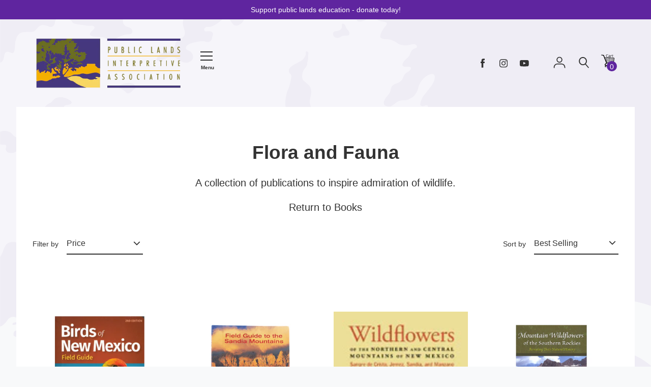

--- FILE ---
content_type: text/html; charset=utf-8
request_url: https://publiclands.org/collections/flora-and-fauna
body_size: 74509
content:
<!doctype html>
<!--[if IE 8]><html class="no-js lt-ie9" lang="en"> <![endif]-->
<!--[if IE 9 ]><html class="ie9 no-js" lang="en"> <![endif]-->
<!--[if (gt IE 9)|!(IE)]><!--> <html class="no-js" lang="en"> <!--<![endif]-->
<head>
  <!-- Basic page needs ================================================== -->
  <meta charset="utf-8">
  <meta http-equiv="X-UA-Compatible" content="IE=edge,chrome=1">

  
    <link rel="shortcut icon" href="//publiclands.org/cdn/shop/files/plia-trees_32x32.png?v=1614292309" type="image/png">
  

  <!-- Title and description ================================================== -->
  <title>
  Flora and Fauna &ndash; Public Lands Interpretive Association
  </title>

  
  <meta name="description" content="A collection of publications to inspire admiration of wildlife. Return to Books">
  

  <!-- Helpers ================================================== -->
  


<meta property="og:site_name" content="Public Lands Interpretive Association">
<meta property="og:url" content="https://publiclands.org/collections/flora-and-fauna">
<meta property="og:title" content="Flora and Fauna">
<meta property="og:type" content="product.group">
<meta property="og:description" content="A collection of publications to inspire admiration of wildlife. Return to Books"><meta property="og:image" content="http://publiclands.org/cdn/shop/files/Whiptail_Girls_Group_White_Sands.jpg?v=1698162863">
  <meta property="og:image:secure_url" content="https://publiclands.org/cdn/shop/files/Whiptail_Girls_Group_White_Sands.jpg?v=1698162863">
  <meta property="og:image:width" content="1134">
  <meta property="og:image:height" content="850"><meta name="twitter:card" content="summary_large_image">
<meta name="twitter:title" content="Flora and Fauna">
<meta name="twitter:description" content="A collection of publications to inspire admiration of wildlife. Return to Books">

  <link rel="canonical" href="https://publiclands.org/collections/flora-and-fauna">
  <meta name="viewport" content="width=device-width,initial-scale=1,shrink-to-fit=no">
  <meta name="theme-color" content="#333333">

  


  <!-- CSS ================================================== -->
  

<link href="//publiclands.org/cdn/shop/t/2/assets/theme.min.css?v=113930975251664748261759331852" rel="stylesheet">

  <style>
  

  @font-face {
    font-family: 'icons';
    src: url('//publiclands.org/cdn/shop/t/2/assets/icons.eot?v=136504279994555154851642792297');
    src: url('//publiclands.org/cdn/shop/t/2/assets/icons.eot?v=136504279994555154851642792297#iefix') format("embedded-opentype"),
        url('//publiclands.org/cdn/shop/t/2/assets/icons.woff?v=80371519890771587011642792298') format("woff"),
        url('//publiclands.org/cdn/shop/t/2/assets/icons.ttf?v=53474355071645681691642792300') format("truetype"),
        url('//publiclands.org/cdn/shop/t/2/assets/icons.svg?v=1632698112070928441642792306#timber-icons') format("svg");
    font-weight: normal;
    font-style: normal;
  }

  

  
  
  

  
  @font-face {
  font-family: "Merriweather Sans";
  font-weight: 700;
  font-style: normal;
  src: url("//publiclands.org/cdn/fonts/merriweather_sans/merriweathersans_n7.3dd4b2318b551e0b9ab383d06e174627140df1a2.woff2") format("woff2"),
       url("//publiclands.org/cdn/fonts/merriweather_sans/merriweathersans_n7.747f9bc74171cb774c825e88f24f06fa2c104728.woff") format("woff");
}

  
@font-face {
  font-family: "Merriweather Sans";
  font-weight: 800;
  font-style: normal;
  src: url("//publiclands.org/cdn/fonts/merriweather_sans/merriweathersans_n8.7e843d21eaf44e8e1f404569a75e411047ab0d00.woff2") format("woff2"),
       url("//publiclands.org/cdn/fonts/merriweather_sans/merriweathersans_n8.e9950ade17570f1bb1af65dcf1ea01aadea37447.woff") format("woff");
}

  @font-face {
  font-family: "Merriweather Sans";
  font-weight: 700;
  font-style: italic;
  src: url("//publiclands.org/cdn/fonts/merriweather_sans/merriweathersans_i7.f2d7b1a500d49e06d98f40b8dbe77e95004f79db.woff2") format("woff2"),
       url("//publiclands.org/cdn/fonts/merriweather_sans/merriweathersans_i7.a1c55eb3a491b4fcf03e3827b743957269dcbb5c.woff") format("woff");
}

  @font-face {
  font-family: "Merriweather Sans";
  font-weight: 800;
  font-style: italic;
  src: url("//publiclands.org/cdn/fonts/merriweather_sans/merriweathersans_i8.f5876f96ca445488d022d002e0104a98bf8ae6fe.woff2") format("woff2"),
       url("//publiclands.org/cdn/fonts/merriweather_sans/merriweathersans_i8.a91927903205a2349871365036ea52df7e11ae63.woff") format("woff");
}


  
  

  
    

  

  

  
  
  

  
  
  

  
  
  

  
  

  

  

  

  

  
  
  
  

  

  
  

  
  

  

  

  
  

  

  

  
  

  

  

  
  

  

  

  
  

  
  

  

  
  

  
  

  

  
  

  
  

  

  
  

  
  

  

  

  

  

  

  

  

  

  

  

  

  


  
  

  

  
  

  

  

  

  

  
  

  

  

  

  :root {
    /* Font stacks */
    --main-font-stack: "system_ui", -apple-system, 'Segoe UI', Roboto, 'Helvetica Neue', 'Noto Sans', 'Liberation Sans', Arial, sans-serif, 'Apple Color Emoji', 'Segoe UI Emoji', 'Segoe UI Symbol', 'Noto Color Emoji';
    --main-font-style: normal;
    --main-font-weight: 400;

    --title-font-stack: "Merriweather Sans", sans-serif;
    --title-font-weight: 700;
    --title-font-style: normal;

    --section-title-font-stack: "system_ui", -apple-system, 'Segoe UI', Roboto, 'Helvetica Neue', 'Noto Sans', 'Liberation Sans', Arial, sans-serif, 'Apple Color Emoji', 'Segoe UI Emoji', 'Segoe UI Symbol', 'Noto Color Emoji';
    --section-title-font-weight: 400;
    --section-title-font-style: normal;

    --body-font-stack: "system_ui", -apple-system, 'Segoe UI', Roboto, 'Helvetica Neue', 'Noto Sans', 'Liberation Sans', Arial, sans-serif, 'Apple Color Emoji', 'Segoe UI Emoji', 'Segoe UI Symbol', 'Noto Color Emoji';
    --body-font-weight: 400;

    /* Border / HR height */
    --border-hr-height: 2px;
    --ui-active-border-width: 2px;

    --section-title-text-transform: none;
    --section-title-letterspacing: 0.0;

    --navigation-text-transform: none;
    --navigation-letterspacing: 0.0;

    --meta-text-transform: none;
    --meta-letterspacing: 0.0;
    --meta-font-weight: 400;

    --header-text-transform: none;
    --header-font-weight: 700;

    --buttons-text-transform: none;
    --buttons-letterspacing: 0.0;
    --buttons-font-weight: 400;

    /* Theme colors */
    --color-primary: #333333;
    --color-primary-darker: #262626;
    --color-secondary: #bbb;

    --color-main-accent: #f4ae00;
    --color-main-accent-darker: #c18a00;
    --color-secondary-accent: #5f259f;
    --color-shop-accent: #f8da75;
    --color-shop-accent-darker: #f6cd44;

    --color-focus-ring: #333333;

    --color-sections: #ffffff;

    /* Backgrounds */
    --color-body: #f8f9fa;
    --color-section: #ffffff;

    /* Overlay colors */
    --color-primary-overlay: #ffffff;

    --color-main-accent-overlay: #333333;

    --color-secondary-accent-overlay: #ffffff;
    --color-secondary-accent-overlay-faded: rgba(255, 255, 255, 0.2 );

    --color-shop-accent-overlay: #333333;

    --main-accent-rgba: rgba(244, 174, 0, 0.95 );
    --secondary-accent-rgba: rgba(95, 37, 159, 0.95 );
    --section-rgba: rgba(255, 255, 255, 0.95 );
    --primary-rgba: rgba(51, 51, 51, 0.95 );
    --primary-rgba-08: rgba(51, 51, 51, 0.08 );
    --primary-rgba-faded: rgba(51, 51, 51, 0.2 );
    --primary-rgba-ultra-faded: rgba(51, 51, 51, 0.05 );

    /* Button colors */
    --color-btn-primary: #333333;
    --color-btn-primary-hover: #1a1a1a;
    --color-btn-primary-active: #000000;

    --color-btn-secondary: #bbb;
    --color-btn-secondary-hover: #a2a2a2;
    --color-btn-secondary-active: #898989;

    --color-btn-main-accent-text: #000;
    --color-btn-shop-accent-text: #000;
    --color-btn-white-text: #000;
    --color-btn-black-text: #fff;

    /* Text link colors */
    --color-link: #333333;
    --color-link-hover: #595959;

    /* Text colors */
    --color-text-body: #333333;

    /* Border colors */
    --color-border: #7d7e00;

    /* Success and error colors */
    --color-success: #13ce14;
    --color-error: #d61411;

    --color-success-modal: #13ce14;
    --color-error-modal: #d61411;

    /* Video background color */
    --color-video-bg: #e9ecef;

    /* Site Footer */
    --color-footer-bg: shop-accent;
    --color-footer-text: #636363;

    /* Logo max width */
    --logo-max-width: 450px;

    /* Drawers */
    --color-drawers: #ffffff;
    --color-drawer-border: #f2f2f2;

    /* Sizing variables */
    --site-width: 1680px;

    --radius: 3px;

    /* URLs */
    --url-icon-chevron: url('//publiclands.org/cdn/shop/t/2/assets/ico-chevron.svg?v=180997245710723005461642792313');
    --url-gif-pswp-preloader: url('//publiclands.org/cdn/shop/t/2/assets/pswp-preloader.gif?v=11465');

    /* Slick */
    --slick-color-button-text: #333333;
    --slick-border-bottom: 2px solid #f8da75;

    /* Global classes */
    --global-button-background-color: #333333;
    --global-button-color: #ffffff;
    --global-button-hover-background-color: #f4ae00;
    --global-button-hover-color: #333333;

    --global-shop-button-background-color: #333333;
    --global-shop-button-color: #ffffff;
    --global-shop-button-hover-background-color: #f8da75;
    --global-shop-button-hover-color: #333333;

    --global-secondary-color: #333333;
    --global-shop-secondary-color: #333333;
  }

</style>



  <!-- JS ================================================== -->
  <script src="//publiclands.org/cdn/shop/t/2/assets/modernizr.min.js?v=137617515274177302221642792300"></script>
  <script src="//publiclands.org/cdn/shop/t/2/assets/focus-visible.min.js?v=11687755154680140301642792305" defer async></script>
  
<!--[if (gt IE 9)|!(IE)]><!--><script src="//publiclands.org/cdn/shop/t/2/assets/theme.min.js?v=2203165931183693861642792307" defer="defer"></script><!--<![endif]-->
<!--[if lt IE 9]><script src="//publiclands.org/cdn/shop/t/2/assets/theme.min.js?v=2203165931183693861642792307"></script><![endif]-->
  <script src="//publiclands.org/cdn/shop/t/2/assets/global.js?v=18231314878083989181642792301" defer></script>

  <!-- Header hook for plugins ================================================== -->
  <script>window.performance && window.performance.mark && window.performance.mark('shopify.content_for_header.start');</script><meta name="google-site-verification" content="95Ivg3krZ2OnGe77k7rvVp6z1j5CB9Uqa8FCCbn08-Q">
<meta name="facebook-domain-verification" content="qpub20c37kop57r9mk91bwthhqtvfz">
<meta id="shopify-digital-wallet" name="shopify-digital-wallet" content="/25900744789/digital_wallets/dialog">
<meta name="shopify-checkout-api-token" content="b239339bee1b3e99450d94e5ccc9a869">
<link rel="alternate" type="application/atom+xml" title="Feed" href="/collections/flora-and-fauna.atom" />
<link rel="alternate" type="application/json+oembed" href="https://publiclands.org/collections/flora-and-fauna.oembed">
<script async="async" src="/checkouts/internal/preloads.js?locale=en-US"></script>
<link rel="preconnect" href="https://shop.app" crossorigin="anonymous">
<script async="async" src="https://shop.app/checkouts/internal/preloads.js?locale=en-US&shop_id=25900744789" crossorigin="anonymous"></script>
<script id="apple-pay-shop-capabilities" type="application/json">{"shopId":25900744789,"countryCode":"US","currencyCode":"USD","merchantCapabilities":["supports3DS"],"merchantId":"gid:\/\/shopify\/Shop\/25900744789","merchantName":"Public Lands Interpretive Association","requiredBillingContactFields":["postalAddress","email","phone"],"requiredShippingContactFields":["postalAddress","email","phone"],"shippingType":"shipping","supportedNetworks":["visa","masterCard","amex","discover","elo","jcb"],"total":{"type":"pending","label":"Public Lands Interpretive Association","amount":"1.00"},"shopifyPaymentsEnabled":true,"supportsSubscriptions":true}</script>
<script id="shopify-features" type="application/json">{"accessToken":"b239339bee1b3e99450d94e5ccc9a869","betas":["rich-media-storefront-analytics"],"domain":"publiclands.org","predictiveSearch":true,"shopId":25900744789,"locale":"en"}</script>
<script>var Shopify = Shopify || {};
Shopify.shop = "public-lands-interpretive-association.myshopify.com";
Shopify.locale = "en";
Shopify.currency = {"active":"USD","rate":"1.0"};
Shopify.country = "US";
Shopify.theme = {"name":"PLIA 2.0","id":121358712917,"schema_name":"Editorial","schema_version":"4.0.0","theme_store_id":827,"role":"main"};
Shopify.theme.handle = "null";
Shopify.theme.style = {"id":null,"handle":null};
Shopify.cdnHost = "publiclands.org/cdn";
Shopify.routes = Shopify.routes || {};
Shopify.routes.root = "/";</script>
<script type="module">!function(o){(o.Shopify=o.Shopify||{}).modules=!0}(window);</script>
<script>!function(o){function n(){var o=[];function n(){o.push(Array.prototype.slice.apply(arguments))}return n.q=o,n}var t=o.Shopify=o.Shopify||{};t.loadFeatures=n(),t.autoloadFeatures=n()}(window);</script>
<script>
  window.ShopifyPay = window.ShopifyPay || {};
  window.ShopifyPay.apiHost = "shop.app\/pay";
  window.ShopifyPay.redirectState = null;
</script>
<script id="shop-js-analytics" type="application/json">{"pageType":"collection"}</script>
<script defer="defer" async type="module" src="//publiclands.org/cdn/shopifycloud/shop-js/modules/v2/client.init-shop-cart-sync_BT-GjEfc.en.esm.js"></script>
<script defer="defer" async type="module" src="//publiclands.org/cdn/shopifycloud/shop-js/modules/v2/chunk.common_D58fp_Oc.esm.js"></script>
<script defer="defer" async type="module" src="//publiclands.org/cdn/shopifycloud/shop-js/modules/v2/chunk.modal_xMitdFEc.esm.js"></script>
<script type="module">
  await import("//publiclands.org/cdn/shopifycloud/shop-js/modules/v2/client.init-shop-cart-sync_BT-GjEfc.en.esm.js");
await import("//publiclands.org/cdn/shopifycloud/shop-js/modules/v2/chunk.common_D58fp_Oc.esm.js");
await import("//publiclands.org/cdn/shopifycloud/shop-js/modules/v2/chunk.modal_xMitdFEc.esm.js");

  window.Shopify.SignInWithShop?.initShopCartSync?.({"fedCMEnabled":true,"windoidEnabled":true});

</script>
<script>
  window.Shopify = window.Shopify || {};
  if (!window.Shopify.featureAssets) window.Shopify.featureAssets = {};
  window.Shopify.featureAssets['shop-js'] = {"shop-cart-sync":["modules/v2/client.shop-cart-sync_DZOKe7Ll.en.esm.js","modules/v2/chunk.common_D58fp_Oc.esm.js","modules/v2/chunk.modal_xMitdFEc.esm.js"],"init-fed-cm":["modules/v2/client.init-fed-cm_B6oLuCjv.en.esm.js","modules/v2/chunk.common_D58fp_Oc.esm.js","modules/v2/chunk.modal_xMitdFEc.esm.js"],"shop-cash-offers":["modules/v2/client.shop-cash-offers_D2sdYoxE.en.esm.js","modules/v2/chunk.common_D58fp_Oc.esm.js","modules/v2/chunk.modal_xMitdFEc.esm.js"],"shop-login-button":["modules/v2/client.shop-login-button_QeVjl5Y3.en.esm.js","modules/v2/chunk.common_D58fp_Oc.esm.js","modules/v2/chunk.modal_xMitdFEc.esm.js"],"pay-button":["modules/v2/client.pay-button_DXTOsIq6.en.esm.js","modules/v2/chunk.common_D58fp_Oc.esm.js","modules/v2/chunk.modal_xMitdFEc.esm.js"],"shop-button":["modules/v2/client.shop-button_DQZHx9pm.en.esm.js","modules/v2/chunk.common_D58fp_Oc.esm.js","modules/v2/chunk.modal_xMitdFEc.esm.js"],"avatar":["modules/v2/client.avatar_BTnouDA3.en.esm.js"],"init-windoid":["modules/v2/client.init-windoid_CR1B-cfM.en.esm.js","modules/v2/chunk.common_D58fp_Oc.esm.js","modules/v2/chunk.modal_xMitdFEc.esm.js"],"init-shop-for-new-customer-accounts":["modules/v2/client.init-shop-for-new-customer-accounts_C_vY_xzh.en.esm.js","modules/v2/client.shop-login-button_QeVjl5Y3.en.esm.js","modules/v2/chunk.common_D58fp_Oc.esm.js","modules/v2/chunk.modal_xMitdFEc.esm.js"],"init-shop-email-lookup-coordinator":["modules/v2/client.init-shop-email-lookup-coordinator_BI7n9ZSv.en.esm.js","modules/v2/chunk.common_D58fp_Oc.esm.js","modules/v2/chunk.modal_xMitdFEc.esm.js"],"init-shop-cart-sync":["modules/v2/client.init-shop-cart-sync_BT-GjEfc.en.esm.js","modules/v2/chunk.common_D58fp_Oc.esm.js","modules/v2/chunk.modal_xMitdFEc.esm.js"],"shop-toast-manager":["modules/v2/client.shop-toast-manager_DiYdP3xc.en.esm.js","modules/v2/chunk.common_D58fp_Oc.esm.js","modules/v2/chunk.modal_xMitdFEc.esm.js"],"init-customer-accounts":["modules/v2/client.init-customer-accounts_D9ZNqS-Q.en.esm.js","modules/v2/client.shop-login-button_QeVjl5Y3.en.esm.js","modules/v2/chunk.common_D58fp_Oc.esm.js","modules/v2/chunk.modal_xMitdFEc.esm.js"],"init-customer-accounts-sign-up":["modules/v2/client.init-customer-accounts-sign-up_iGw4briv.en.esm.js","modules/v2/client.shop-login-button_QeVjl5Y3.en.esm.js","modules/v2/chunk.common_D58fp_Oc.esm.js","modules/v2/chunk.modal_xMitdFEc.esm.js"],"shop-follow-button":["modules/v2/client.shop-follow-button_CqMgW2wH.en.esm.js","modules/v2/chunk.common_D58fp_Oc.esm.js","modules/v2/chunk.modal_xMitdFEc.esm.js"],"checkout-modal":["modules/v2/client.checkout-modal_xHeaAweL.en.esm.js","modules/v2/chunk.common_D58fp_Oc.esm.js","modules/v2/chunk.modal_xMitdFEc.esm.js"],"shop-login":["modules/v2/client.shop-login_D91U-Q7h.en.esm.js","modules/v2/chunk.common_D58fp_Oc.esm.js","modules/v2/chunk.modal_xMitdFEc.esm.js"],"lead-capture":["modules/v2/client.lead-capture_BJmE1dJe.en.esm.js","modules/v2/chunk.common_D58fp_Oc.esm.js","modules/v2/chunk.modal_xMitdFEc.esm.js"],"payment-terms":["modules/v2/client.payment-terms_Ci9AEqFq.en.esm.js","modules/v2/chunk.common_D58fp_Oc.esm.js","modules/v2/chunk.modal_xMitdFEc.esm.js"]};
</script>
<script>(function() {
  var isLoaded = false;
  function asyncLoad() {
    if (isLoaded) return;
    isLoaded = true;
    var urls = ["\/\/code.tidio.co\/nl7bmez2bqbrrhqkip51abt03te4g7ib.js?shop=public-lands-interpretive-association.myshopify.com"];
    for (var i = 0; i < urls.length; i++) {
      var s = document.createElement('script');
      s.type = 'text/javascript';
      s.async = true;
      s.src = urls[i];
      var x = document.getElementsByTagName('script')[0];
      x.parentNode.insertBefore(s, x);
    }
  };
  if(window.attachEvent) {
    window.attachEvent('onload', asyncLoad);
  } else {
    window.addEventListener('load', asyncLoad, false);
  }
})();</script>
<script id="__st">var __st={"a":25900744789,"offset":-25200,"reqid":"2221d1b6-bbea-4e18-92d8-dd91e99c976c-1769134366","pageurl":"publiclands.org\/collections\/flora-and-fauna","u":"b61e6d55d879","p":"collection","rtyp":"collection","rid":160881311829};</script>
<script>window.ShopifyPaypalV4VisibilityTracking = true;</script>
<script id="captcha-bootstrap">!function(){'use strict';const t='contact',e='account',n='new_comment',o=[[t,t],['blogs',n],['comments',n],[t,'customer']],c=[[e,'customer_login'],[e,'guest_login'],[e,'recover_customer_password'],[e,'create_customer']],r=t=>t.map((([t,e])=>`form[action*='/${t}']:not([data-nocaptcha='true']) input[name='form_type'][value='${e}']`)).join(','),a=t=>()=>t?[...document.querySelectorAll(t)].map((t=>t.form)):[];function s(){const t=[...o],e=r(t);return a(e)}const i='password',u='form_key',d=['recaptcha-v3-token','g-recaptcha-response','h-captcha-response',i],f=()=>{try{return window.sessionStorage}catch{return}},m='__shopify_v',_=t=>t.elements[u];function p(t,e,n=!1){try{const o=window.sessionStorage,c=JSON.parse(o.getItem(e)),{data:r}=function(t){const{data:e,action:n}=t;return t[m]||n?{data:e,action:n}:{data:t,action:n}}(c);for(const[e,n]of Object.entries(r))t.elements[e]&&(t.elements[e].value=n);n&&o.removeItem(e)}catch(o){console.error('form repopulation failed',{error:o})}}const l='form_type',E='cptcha';function T(t){t.dataset[E]=!0}const w=window,h=w.document,L='Shopify',v='ce_forms',y='captcha';let A=!1;((t,e)=>{const n=(g='f06e6c50-85a8-45c8-87d0-21a2b65856fe',I='https://cdn.shopify.com/shopifycloud/storefront-forms-hcaptcha/ce_storefront_forms_captcha_hcaptcha.v1.5.2.iife.js',D={infoText:'Protected by hCaptcha',privacyText:'Privacy',termsText:'Terms'},(t,e,n)=>{const o=w[L][v],c=o.bindForm;if(c)return c(t,g,e,D).then(n);var r;o.q.push([[t,g,e,D],n]),r=I,A||(h.body.append(Object.assign(h.createElement('script'),{id:'captcha-provider',async:!0,src:r})),A=!0)});var g,I,D;w[L]=w[L]||{},w[L][v]=w[L][v]||{},w[L][v].q=[],w[L][y]=w[L][y]||{},w[L][y].protect=function(t,e){n(t,void 0,e),T(t)},Object.freeze(w[L][y]),function(t,e,n,w,h,L){const[v,y,A,g]=function(t,e,n){const i=e?o:[],u=t?c:[],d=[...i,...u],f=r(d),m=r(i),_=r(d.filter((([t,e])=>n.includes(e))));return[a(f),a(m),a(_),s()]}(w,h,L),I=t=>{const e=t.target;return e instanceof HTMLFormElement?e:e&&e.form},D=t=>v().includes(t);t.addEventListener('submit',(t=>{const e=I(t);if(!e)return;const n=D(e)&&!e.dataset.hcaptchaBound&&!e.dataset.recaptchaBound,o=_(e),c=g().includes(e)&&(!o||!o.value);(n||c)&&t.preventDefault(),c&&!n&&(function(t){try{if(!f())return;!function(t){const e=f();if(!e)return;const n=_(t);if(!n)return;const o=n.value;o&&e.removeItem(o)}(t);const e=Array.from(Array(32),(()=>Math.random().toString(36)[2])).join('');!function(t,e){_(t)||t.append(Object.assign(document.createElement('input'),{type:'hidden',name:u})),t.elements[u].value=e}(t,e),function(t,e){const n=f();if(!n)return;const o=[...t.querySelectorAll(`input[type='${i}']`)].map((({name:t})=>t)),c=[...d,...o],r={};for(const[a,s]of new FormData(t).entries())c.includes(a)||(r[a]=s);n.setItem(e,JSON.stringify({[m]:1,action:t.action,data:r}))}(t,e)}catch(e){console.error('failed to persist form',e)}}(e),e.submit())}));const S=(t,e)=>{t&&!t.dataset[E]&&(n(t,e.some((e=>e===t))),T(t))};for(const o of['focusin','change'])t.addEventListener(o,(t=>{const e=I(t);D(e)&&S(e,y())}));const B=e.get('form_key'),M=e.get(l),P=B&&M;t.addEventListener('DOMContentLoaded',(()=>{const t=y();if(P)for(const e of t)e.elements[l].value===M&&p(e,B);[...new Set([...A(),...v().filter((t=>'true'===t.dataset.shopifyCaptcha))])].forEach((e=>S(e,t)))}))}(h,new URLSearchParams(w.location.search),n,t,e,['guest_login'])})(!0,!0)}();</script>
<script integrity="sha256-4kQ18oKyAcykRKYeNunJcIwy7WH5gtpwJnB7kiuLZ1E=" data-source-attribution="shopify.loadfeatures" defer="defer" src="//publiclands.org/cdn/shopifycloud/storefront/assets/storefront/load_feature-a0a9edcb.js" crossorigin="anonymous"></script>
<script crossorigin="anonymous" defer="defer" src="//publiclands.org/cdn/shopifycloud/storefront/assets/shopify_pay/storefront-65b4c6d7.js?v=20250812"></script>
<script data-source-attribution="shopify.dynamic_checkout.dynamic.init">var Shopify=Shopify||{};Shopify.PaymentButton=Shopify.PaymentButton||{isStorefrontPortableWallets:!0,init:function(){window.Shopify.PaymentButton.init=function(){};var t=document.createElement("script");t.src="https://publiclands.org/cdn/shopifycloud/portable-wallets/latest/portable-wallets.en.js",t.type="module",document.head.appendChild(t)}};
</script>
<script data-source-attribution="shopify.dynamic_checkout.buyer_consent">
  function portableWalletsHideBuyerConsent(e){var t=document.getElementById("shopify-buyer-consent"),n=document.getElementById("shopify-subscription-policy-button");t&&n&&(t.classList.add("hidden"),t.setAttribute("aria-hidden","true"),n.removeEventListener("click",e))}function portableWalletsShowBuyerConsent(e){var t=document.getElementById("shopify-buyer-consent"),n=document.getElementById("shopify-subscription-policy-button");t&&n&&(t.classList.remove("hidden"),t.removeAttribute("aria-hidden"),n.addEventListener("click",e))}window.Shopify?.PaymentButton&&(window.Shopify.PaymentButton.hideBuyerConsent=portableWalletsHideBuyerConsent,window.Shopify.PaymentButton.showBuyerConsent=portableWalletsShowBuyerConsent);
</script>
<script data-source-attribution="shopify.dynamic_checkout.cart.bootstrap">document.addEventListener("DOMContentLoaded",(function(){function t(){return document.querySelector("shopify-accelerated-checkout-cart, shopify-accelerated-checkout")}if(t())Shopify.PaymentButton.init();else{new MutationObserver((function(e,n){t()&&(Shopify.PaymentButton.init(),n.disconnect())})).observe(document.body,{childList:!0,subtree:!0})}}));
</script>
<link id="shopify-accelerated-checkout-styles" rel="stylesheet" media="screen" href="https://publiclands.org/cdn/shopifycloud/portable-wallets/latest/accelerated-checkout-backwards-compat.css" crossorigin="anonymous">
<style id="shopify-accelerated-checkout-cart">
        #shopify-buyer-consent {
  margin-top: 1em;
  display: inline-block;
  width: 100%;
}

#shopify-buyer-consent.hidden {
  display: none;
}

#shopify-subscription-policy-button {
  background: none;
  border: none;
  padding: 0;
  text-decoration: underline;
  font-size: inherit;
  cursor: pointer;
}

#shopify-subscription-policy-button::before {
  box-shadow: none;
}

      </style>

<script>window.performance && window.performance.mark && window.performance.mark('shopify.content_for_header.end');</script>

  <!-- CSS ================================================== -->


  
  
  <script src="https://kit.fontawesome.com/a873424c9e.js" crossorigin="anonymous"></script>
  <!-- Hotjar Tracking Code for https://publiclands.org -->
<script>
    (function(h,o,t,j,a,r){
        h.hj=h.hj||function(){(h.hj.q=h.hj.q||[]).push(arguments)};
        h._hjSettings={hjid:3342190,hjsv:6};
        a=o.getElementsByTagName('head')[0];
        r=o.createElement('script');r.async=1;
        r.src=t+h._hjSettings.hjid+j+h._hjSettings.hjsv;
        a.appendChild(r);
    })(window,document,'https://static.hotjar.com/c/hotjar-','.js?sv=');
</script>

 <!-- Google tag (gtag.js) -->
<script async src="https://www.googletagmanager.com/gtag/js?id=AW-1051224523"></script>
<script>
  window.dataLayer = window.dataLayer || [];
  function gtag(){dataLayer.push(arguments);}
  gtag('js', new Date());

  gtag('config', 'AW-1051224523');
</script>
<link href="https://monorail-edge.shopifysvc.com" rel="dns-prefetch">
<script>(function(){if ("sendBeacon" in navigator && "performance" in window) {try {var session_token_from_headers = performance.getEntriesByType('navigation')[0].serverTiming.find(x => x.name == '_s').description;} catch {var session_token_from_headers = undefined;}var session_cookie_matches = document.cookie.match(/_shopify_s=([^;]*)/);var session_token_from_cookie = session_cookie_matches && session_cookie_matches.length === 2 ? session_cookie_matches[1] : "";var session_token = session_token_from_headers || session_token_from_cookie || "";function handle_abandonment_event(e) {var entries = performance.getEntries().filter(function(entry) {return /monorail-edge.shopifysvc.com/.test(entry.name);});if (!window.abandonment_tracked && entries.length === 0) {window.abandonment_tracked = true;var currentMs = Date.now();var navigation_start = performance.timing.navigationStart;var payload = {shop_id: 25900744789,url: window.location.href,navigation_start,duration: currentMs - navigation_start,session_token,page_type: "collection"};window.navigator.sendBeacon("https://monorail-edge.shopifysvc.com/v1/produce", JSON.stringify({schema_id: "online_store_buyer_site_abandonment/1.1",payload: payload,metadata: {event_created_at_ms: currentMs,event_sent_at_ms: currentMs}}));}}window.addEventListener('pagehide', handle_abandonment_event);}}());</script>
<script id="web-pixels-manager-setup">(function e(e,d,r,n,o){if(void 0===o&&(o={}),!Boolean(null===(a=null===(i=window.Shopify)||void 0===i?void 0:i.analytics)||void 0===a?void 0:a.replayQueue)){var i,a;window.Shopify=window.Shopify||{};var t=window.Shopify;t.analytics=t.analytics||{};var s=t.analytics;s.replayQueue=[],s.publish=function(e,d,r){return s.replayQueue.push([e,d,r]),!0};try{self.performance.mark("wpm:start")}catch(e){}var l=function(){var e={modern:/Edge?\/(1{2}[4-9]|1[2-9]\d|[2-9]\d{2}|\d{4,})\.\d+(\.\d+|)|Firefox\/(1{2}[4-9]|1[2-9]\d|[2-9]\d{2}|\d{4,})\.\d+(\.\d+|)|Chrom(ium|e)\/(9{2}|\d{3,})\.\d+(\.\d+|)|(Maci|X1{2}).+ Version\/(15\.\d+|(1[6-9]|[2-9]\d|\d{3,})\.\d+)([,.]\d+|)( \(\w+\)|)( Mobile\/\w+|) Safari\/|Chrome.+OPR\/(9{2}|\d{3,})\.\d+\.\d+|(CPU[ +]OS|iPhone[ +]OS|CPU[ +]iPhone|CPU IPhone OS|CPU iPad OS)[ +]+(15[._]\d+|(1[6-9]|[2-9]\d|\d{3,})[._]\d+)([._]\d+|)|Android:?[ /-](13[3-9]|1[4-9]\d|[2-9]\d{2}|\d{4,})(\.\d+|)(\.\d+|)|Android.+Firefox\/(13[5-9]|1[4-9]\d|[2-9]\d{2}|\d{4,})\.\d+(\.\d+|)|Android.+Chrom(ium|e)\/(13[3-9]|1[4-9]\d|[2-9]\d{2}|\d{4,})\.\d+(\.\d+|)|SamsungBrowser\/([2-9]\d|\d{3,})\.\d+/,legacy:/Edge?\/(1[6-9]|[2-9]\d|\d{3,})\.\d+(\.\d+|)|Firefox\/(5[4-9]|[6-9]\d|\d{3,})\.\d+(\.\d+|)|Chrom(ium|e)\/(5[1-9]|[6-9]\d|\d{3,})\.\d+(\.\d+|)([\d.]+$|.*Safari\/(?![\d.]+ Edge\/[\d.]+$))|(Maci|X1{2}).+ Version\/(10\.\d+|(1[1-9]|[2-9]\d|\d{3,})\.\d+)([,.]\d+|)( \(\w+\)|)( Mobile\/\w+|) Safari\/|Chrome.+OPR\/(3[89]|[4-9]\d|\d{3,})\.\d+\.\d+|(CPU[ +]OS|iPhone[ +]OS|CPU[ +]iPhone|CPU IPhone OS|CPU iPad OS)[ +]+(10[._]\d+|(1[1-9]|[2-9]\d|\d{3,})[._]\d+)([._]\d+|)|Android:?[ /-](13[3-9]|1[4-9]\d|[2-9]\d{2}|\d{4,})(\.\d+|)(\.\d+|)|Mobile Safari.+OPR\/([89]\d|\d{3,})\.\d+\.\d+|Android.+Firefox\/(13[5-9]|1[4-9]\d|[2-9]\d{2}|\d{4,})\.\d+(\.\d+|)|Android.+Chrom(ium|e)\/(13[3-9]|1[4-9]\d|[2-9]\d{2}|\d{4,})\.\d+(\.\d+|)|Android.+(UC? ?Browser|UCWEB|U3)[ /]?(15\.([5-9]|\d{2,})|(1[6-9]|[2-9]\d|\d{3,})\.\d+)\.\d+|SamsungBrowser\/(5\.\d+|([6-9]|\d{2,})\.\d+)|Android.+MQ{2}Browser\/(14(\.(9|\d{2,})|)|(1[5-9]|[2-9]\d|\d{3,})(\.\d+|))(\.\d+|)|K[Aa][Ii]OS\/(3\.\d+|([4-9]|\d{2,})\.\d+)(\.\d+|)/},d=e.modern,r=e.legacy,n=navigator.userAgent;return n.match(d)?"modern":n.match(r)?"legacy":"unknown"}(),u="modern"===l?"modern":"legacy",c=(null!=n?n:{modern:"",legacy:""})[u],f=function(e){return[e.baseUrl,"/wpm","/b",e.hashVersion,"modern"===e.buildTarget?"m":"l",".js"].join("")}({baseUrl:d,hashVersion:r,buildTarget:u}),m=function(e){var d=e.version,r=e.bundleTarget,n=e.surface,o=e.pageUrl,i=e.monorailEndpoint;return{emit:function(e){var a=e.status,t=e.errorMsg,s=(new Date).getTime(),l=JSON.stringify({metadata:{event_sent_at_ms:s},events:[{schema_id:"web_pixels_manager_load/3.1",payload:{version:d,bundle_target:r,page_url:o,status:a,surface:n,error_msg:t},metadata:{event_created_at_ms:s}}]});if(!i)return console&&console.warn&&console.warn("[Web Pixels Manager] No Monorail endpoint provided, skipping logging."),!1;try{return self.navigator.sendBeacon.bind(self.navigator)(i,l)}catch(e){}var u=new XMLHttpRequest;try{return u.open("POST",i,!0),u.setRequestHeader("Content-Type","text/plain"),u.send(l),!0}catch(e){return console&&console.warn&&console.warn("[Web Pixels Manager] Got an unhandled error while logging to Monorail."),!1}}}}({version:r,bundleTarget:l,surface:e.surface,pageUrl:self.location.href,monorailEndpoint:e.monorailEndpoint});try{o.browserTarget=l,function(e){var d=e.src,r=e.async,n=void 0===r||r,o=e.onload,i=e.onerror,a=e.sri,t=e.scriptDataAttributes,s=void 0===t?{}:t,l=document.createElement("script"),u=document.querySelector("head"),c=document.querySelector("body");if(l.async=n,l.src=d,a&&(l.integrity=a,l.crossOrigin="anonymous"),s)for(var f in s)if(Object.prototype.hasOwnProperty.call(s,f))try{l.dataset[f]=s[f]}catch(e){}if(o&&l.addEventListener("load",o),i&&l.addEventListener("error",i),u)u.appendChild(l);else{if(!c)throw new Error("Did not find a head or body element to append the script");c.appendChild(l)}}({src:f,async:!0,onload:function(){if(!function(){var e,d;return Boolean(null===(d=null===(e=window.Shopify)||void 0===e?void 0:e.analytics)||void 0===d?void 0:d.initialized)}()){var d=window.webPixelsManager.init(e)||void 0;if(d){var r=window.Shopify.analytics;r.replayQueue.forEach((function(e){var r=e[0],n=e[1],o=e[2];d.publishCustomEvent(r,n,o)})),r.replayQueue=[],r.publish=d.publishCustomEvent,r.visitor=d.visitor,r.initialized=!0}}},onerror:function(){return m.emit({status:"failed",errorMsg:"".concat(f," has failed to load")})},sri:function(e){var d=/^sha384-[A-Za-z0-9+/=]+$/;return"string"==typeof e&&d.test(e)}(c)?c:"",scriptDataAttributes:o}),m.emit({status:"loading"})}catch(e){m.emit({status:"failed",errorMsg:(null==e?void 0:e.message)||"Unknown error"})}}})({shopId: 25900744789,storefrontBaseUrl: "https://publiclands.org",extensionsBaseUrl: "https://extensions.shopifycdn.com/cdn/shopifycloud/web-pixels-manager",monorailEndpoint: "https://monorail-edge.shopifysvc.com/unstable/produce_batch",surface: "storefront-renderer",enabledBetaFlags: ["2dca8a86"],webPixelsConfigList: [{"id":"182386773","configuration":"{\"config\":\"{\\\"pixel_id\\\":\\\"G-7S637RWN84\\\",\\\"target_country\\\":\\\"US\\\",\\\"gtag_events\\\":[{\\\"type\\\":\\\"search\\\",\\\"action_label\\\":[\\\"G-7S637RWN84\\\",\\\"AW-1051224523\\\/xWiWCLDMwvIBEMvTofUD\\\"]},{\\\"type\\\":\\\"begin_checkout\\\",\\\"action_label\\\":[\\\"G-7S637RWN84\\\",\\\"AW-1051224523\\\/1Af-CK3MwvIBEMvTofUD\\\"]},{\\\"type\\\":\\\"view_item\\\",\\\"action_label\\\":[\\\"G-7S637RWN84\\\",\\\"AW-1051224523\\\/rE79CKfMwvIBEMvTofUD\\\",\\\"MC-WLMC6Y7FPD\\\"]},{\\\"type\\\":\\\"purchase\\\",\\\"action_label\\\":[\\\"G-7S637RWN84\\\",\\\"AW-1051224523\\\/ZDM1CKTMwvIBEMvTofUD\\\",\\\"MC-WLMC6Y7FPD\\\"]},{\\\"type\\\":\\\"page_view\\\",\\\"action_label\\\":[\\\"G-7S637RWN84\\\",\\\"AW-1051224523\\\/fwghCKHMwvIBEMvTofUD\\\",\\\"MC-WLMC6Y7FPD\\\"]},{\\\"type\\\":\\\"add_payment_info\\\",\\\"action_label\\\":[\\\"G-7S637RWN84\\\",\\\"AW-1051224523\\\/O7NjCLPMwvIBEMvTofUD\\\"]},{\\\"type\\\":\\\"add_to_cart\\\",\\\"action_label\\\":[\\\"G-7S637RWN84\\\",\\\"AW-1051224523\\\/IShECKrMwvIBEMvTofUD\\\"]}],\\\"enable_monitoring_mode\\\":false}\"}","eventPayloadVersion":"v1","runtimeContext":"OPEN","scriptVersion":"b2a88bafab3e21179ed38636efcd8a93","type":"APP","apiClientId":1780363,"privacyPurposes":[],"dataSharingAdjustments":{"protectedCustomerApprovalScopes":["read_customer_address","read_customer_email","read_customer_name","read_customer_personal_data","read_customer_phone"]}},{"id":"73433173","configuration":"{\"pixel_id\":\"1694277437758272\",\"pixel_type\":\"facebook_pixel\",\"metaapp_system_user_token\":\"-\"}","eventPayloadVersion":"v1","runtimeContext":"OPEN","scriptVersion":"ca16bc87fe92b6042fbaa3acc2fbdaa6","type":"APP","apiClientId":2329312,"privacyPurposes":["ANALYTICS","MARKETING","SALE_OF_DATA"],"dataSharingAdjustments":{"protectedCustomerApprovalScopes":["read_customer_address","read_customer_email","read_customer_name","read_customer_personal_data","read_customer_phone"]}},{"id":"shopify-app-pixel","configuration":"{}","eventPayloadVersion":"v1","runtimeContext":"STRICT","scriptVersion":"0450","apiClientId":"shopify-pixel","type":"APP","privacyPurposes":["ANALYTICS","MARKETING"]},{"id":"shopify-custom-pixel","eventPayloadVersion":"v1","runtimeContext":"LAX","scriptVersion":"0450","apiClientId":"shopify-pixel","type":"CUSTOM","privacyPurposes":["ANALYTICS","MARKETING"]}],isMerchantRequest: false,initData: {"shop":{"name":"Public Lands Interpretive Association","paymentSettings":{"currencyCode":"USD"},"myshopifyDomain":"public-lands-interpretive-association.myshopify.com","countryCode":"US","storefrontUrl":"https:\/\/publiclands.org"},"customer":null,"cart":null,"checkout":null,"productVariants":[],"purchasingCompany":null},},"https://publiclands.org/cdn","fcfee988w5aeb613cpc8e4bc33m6693e112",{"modern":"","legacy":""},{"shopId":"25900744789","storefrontBaseUrl":"https:\/\/publiclands.org","extensionBaseUrl":"https:\/\/extensions.shopifycdn.com\/cdn\/shopifycloud\/web-pixels-manager","surface":"storefront-renderer","enabledBetaFlags":"[\"2dca8a86\"]","isMerchantRequest":"false","hashVersion":"fcfee988w5aeb613cpc8e4bc33m6693e112","publish":"custom","events":"[[\"page_viewed\",{}],[\"collection_viewed\",{\"collection\":{\"id\":\"160881311829\",\"title\":\"Flora and Fauna\",\"productVariants\":[{\"price\":{\"amount\":16.95,\"currencyCode\":\"USD\"},\"product\":{\"title\":\"Birds of New Mexico Field Guide (2nd Edition)\",\"vendor\":\"Adventure Keen\",\"id\":\"4392525889621\",\"untranslatedTitle\":\"Birds of New Mexico Field Guide (2nd Edition)\",\"url\":\"\/products\/birds_of_new_mexico_field_guide\",\"type\":\"Book\"},\"id\":\"31312549150805\",\"image\":{\"src\":\"\/\/publiclands.org\/cdn\/shop\/products\/BirdsofNM.png?v=1677107629\"},\"sku\":\"\",\"title\":\"Default Title\",\"untranslatedTitle\":\"Default Title\"},{\"price\":{\"amount\":24.95,\"currencyCode\":\"USD\"},\"product\":{\"title\":\"Field Guide to the Sandia Mountains\",\"vendor\":\"UNM Press\",\"id\":\"4579092463701\",\"untranslatedTitle\":\"Field Guide to the Sandia Mountains\",\"url\":\"\/products\/book-field-guide-to-the-sandia-mountains\",\"type\":\"Book\"},\"id\":\"31954901205077\",\"image\":{\"src\":\"\/\/publiclands.org\/cdn\/shop\/products\/fgsandia.png?v=1648852152\"},\"sku\":\"2637\",\"title\":\"Default Title\",\"untranslatedTitle\":\"Default Title\"},{\"price\":{\"amount\":29.99,\"currencyCode\":\"USD\"},\"product\":{\"title\":\"Wildflowers of the Northern \u0026 Central Mountains of New Mexico\",\"vendor\":\"UNM Press\",\"id\":\"4392572092501\",\"untranslatedTitle\":\"Wildflowers of the Northern \u0026 Central Mountains of New Mexico\",\"url\":\"\/products\/wildflowers_of_the_northern_and_central_mountains_of_new_mexico\",\"type\":\"Book\"},\"id\":\"31312638607445\",\"image\":{\"src\":\"\/\/publiclands.org\/cdn\/shop\/products\/WildflowersofNCmtnsNM.jpg?v=1574360783\"},\"sku\":\"826355478\",\"title\":\"Default Title\",\"untranslatedTitle\":\"Default Title\"},{\"price\":{\"amount\":19.99,\"currencyCode\":\"USD\"},\"product\":{\"title\":\"Mountain Wildflowers of the Southern Rockies\",\"vendor\":\"UNM Press\",\"id\":\"4389470928981\",\"untranslatedTitle\":\"Mountain Wildflowers of the Southern Rockies\",\"url\":\"\/products\/mountain_wildflowers_of_the_southern_rockies\",\"type\":\"Book\"},\"id\":\"31300662231125\",\"image\":{\"src\":\"\/\/publiclands.org\/cdn\/shop\/products\/mwfsr.png?v=1648849462\"},\"sku\":\"9780826342447\",\"title\":\"Default Title\",\"untranslatedTitle\":\"Default Title\"}]}}]]"});</script><script>
  window.ShopifyAnalytics = window.ShopifyAnalytics || {};
  window.ShopifyAnalytics.meta = window.ShopifyAnalytics.meta || {};
  window.ShopifyAnalytics.meta.currency = 'USD';
  var meta = {"products":[{"id":4392525889621,"gid":"gid:\/\/shopify\/Product\/4392525889621","vendor":"Adventure Keen","type":"Book","handle":"birds_of_new_mexico_field_guide","variants":[{"id":31312549150805,"price":1695,"name":"Birds of New Mexico Field Guide (2nd Edition)","public_title":null,"sku":""}],"remote":false},{"id":4579092463701,"gid":"gid:\/\/shopify\/Product\/4579092463701","vendor":"UNM Press","type":"Book","handle":"book-field-guide-to-the-sandia-mountains","variants":[{"id":31954901205077,"price":2495,"name":"Field Guide to the Sandia Mountains","public_title":null,"sku":"2637"}],"remote":false},{"id":4392572092501,"gid":"gid:\/\/shopify\/Product\/4392572092501","vendor":"UNM Press","type":"Book","handle":"wildflowers_of_the_northern_and_central_mountains_of_new_mexico","variants":[{"id":31312638607445,"price":2999,"name":"Wildflowers of the Northern \u0026 Central Mountains of New Mexico","public_title":null,"sku":"826355478"}],"remote":false},{"id":4389470928981,"gid":"gid:\/\/shopify\/Product\/4389470928981","vendor":"UNM Press","type":"Book","handle":"mountain_wildflowers_of_the_southern_rockies","variants":[{"id":31300662231125,"price":1999,"name":"Mountain Wildflowers of the Southern Rockies","public_title":null,"sku":"9780826342447"}],"remote":false}],"page":{"pageType":"collection","resourceType":"collection","resourceId":160881311829,"requestId":"2221d1b6-bbea-4e18-92d8-dd91e99c976c-1769134366"}};
  for (var attr in meta) {
    window.ShopifyAnalytics.meta[attr] = meta[attr];
  }
</script>
<script class="analytics">
  (function () {
    var customDocumentWrite = function(content) {
      var jquery = null;

      if (window.jQuery) {
        jquery = window.jQuery;
      } else if (window.Checkout && window.Checkout.$) {
        jquery = window.Checkout.$;
      }

      if (jquery) {
        jquery('body').append(content);
      }
    };

    var hasLoggedConversion = function(token) {
      if (token) {
        return document.cookie.indexOf('loggedConversion=' + token) !== -1;
      }
      return false;
    }

    var setCookieIfConversion = function(token) {
      if (token) {
        var twoMonthsFromNow = new Date(Date.now());
        twoMonthsFromNow.setMonth(twoMonthsFromNow.getMonth() + 2);

        document.cookie = 'loggedConversion=' + token + '; expires=' + twoMonthsFromNow;
      }
    }

    var trekkie = window.ShopifyAnalytics.lib = window.trekkie = window.trekkie || [];
    if (trekkie.integrations) {
      return;
    }
    trekkie.methods = [
      'identify',
      'page',
      'ready',
      'track',
      'trackForm',
      'trackLink'
    ];
    trekkie.factory = function(method) {
      return function() {
        var args = Array.prototype.slice.call(arguments);
        args.unshift(method);
        trekkie.push(args);
        return trekkie;
      };
    };
    for (var i = 0; i < trekkie.methods.length; i++) {
      var key = trekkie.methods[i];
      trekkie[key] = trekkie.factory(key);
    }
    trekkie.load = function(config) {
      trekkie.config = config || {};
      trekkie.config.initialDocumentCookie = document.cookie;
      var first = document.getElementsByTagName('script')[0];
      var script = document.createElement('script');
      script.type = 'text/javascript';
      script.onerror = function(e) {
        var scriptFallback = document.createElement('script');
        scriptFallback.type = 'text/javascript';
        scriptFallback.onerror = function(error) {
                var Monorail = {
      produce: function produce(monorailDomain, schemaId, payload) {
        var currentMs = new Date().getTime();
        var event = {
          schema_id: schemaId,
          payload: payload,
          metadata: {
            event_created_at_ms: currentMs,
            event_sent_at_ms: currentMs
          }
        };
        return Monorail.sendRequest("https://" + monorailDomain + "/v1/produce", JSON.stringify(event));
      },
      sendRequest: function sendRequest(endpointUrl, payload) {
        // Try the sendBeacon API
        if (window && window.navigator && typeof window.navigator.sendBeacon === 'function' && typeof window.Blob === 'function' && !Monorail.isIos12()) {
          var blobData = new window.Blob([payload], {
            type: 'text/plain'
          });

          if (window.navigator.sendBeacon(endpointUrl, blobData)) {
            return true;
          } // sendBeacon was not successful

        } // XHR beacon

        var xhr = new XMLHttpRequest();

        try {
          xhr.open('POST', endpointUrl);
          xhr.setRequestHeader('Content-Type', 'text/plain');
          xhr.send(payload);
        } catch (e) {
          console.log(e);
        }

        return false;
      },
      isIos12: function isIos12() {
        return window.navigator.userAgent.lastIndexOf('iPhone; CPU iPhone OS 12_') !== -1 || window.navigator.userAgent.lastIndexOf('iPad; CPU OS 12_') !== -1;
      }
    };
    Monorail.produce('monorail-edge.shopifysvc.com',
      'trekkie_storefront_load_errors/1.1',
      {shop_id: 25900744789,
      theme_id: 121358712917,
      app_name: "storefront",
      context_url: window.location.href,
      source_url: "//publiclands.org/cdn/s/trekkie.storefront.8d95595f799fbf7e1d32231b9a28fd43b70c67d3.min.js"});

        };
        scriptFallback.async = true;
        scriptFallback.src = '//publiclands.org/cdn/s/trekkie.storefront.8d95595f799fbf7e1d32231b9a28fd43b70c67d3.min.js';
        first.parentNode.insertBefore(scriptFallback, first);
      };
      script.async = true;
      script.src = '//publiclands.org/cdn/s/trekkie.storefront.8d95595f799fbf7e1d32231b9a28fd43b70c67d3.min.js';
      first.parentNode.insertBefore(script, first);
    };
    trekkie.load(
      {"Trekkie":{"appName":"storefront","development":false,"defaultAttributes":{"shopId":25900744789,"isMerchantRequest":null,"themeId":121358712917,"themeCityHash":"1725866260530126775","contentLanguage":"en","currency":"USD","eventMetadataId":"2016eb6c-3b55-4902-a4d5-cc8900c3d00d"},"isServerSideCookieWritingEnabled":true,"monorailRegion":"shop_domain","enabledBetaFlags":["65f19447"]},"Session Attribution":{},"S2S":{"facebookCapiEnabled":true,"source":"trekkie-storefront-renderer","apiClientId":580111}}
    );

    var loaded = false;
    trekkie.ready(function() {
      if (loaded) return;
      loaded = true;

      window.ShopifyAnalytics.lib = window.trekkie;

      var originalDocumentWrite = document.write;
      document.write = customDocumentWrite;
      try { window.ShopifyAnalytics.merchantGoogleAnalytics.call(this); } catch(error) {};
      document.write = originalDocumentWrite;

      window.ShopifyAnalytics.lib.page(null,{"pageType":"collection","resourceType":"collection","resourceId":160881311829,"requestId":"2221d1b6-bbea-4e18-92d8-dd91e99c976c-1769134366","shopifyEmitted":true});

      var match = window.location.pathname.match(/checkouts\/(.+)\/(thank_you|post_purchase)/)
      var token = match? match[1]: undefined;
      if (!hasLoggedConversion(token)) {
        setCookieIfConversion(token);
        window.ShopifyAnalytics.lib.track("Viewed Product Category",{"currency":"USD","category":"Collection: flora-and-fauna","collectionName":"flora-and-fauna","collectionId":160881311829,"nonInteraction":true},undefined,undefined,{"shopifyEmitted":true});
      }
    });


        var eventsListenerScript = document.createElement('script');
        eventsListenerScript.async = true;
        eventsListenerScript.src = "//publiclands.org/cdn/shopifycloud/storefront/assets/shop_events_listener-3da45d37.js";
        document.getElementsByTagName('head')[0].appendChild(eventsListenerScript);

})();</script>
<script
  defer
  src="https://publiclands.org/cdn/shopifycloud/perf-kit/shopify-perf-kit-3.0.4.min.js"
  data-application="storefront-renderer"
  data-shop-id="25900744789"
  data-render-region="gcp-us-central1"
  data-page-type="collection"
  data-theme-instance-id="121358712917"
  data-theme-name="Editorial"
  data-theme-version="4.0.0"
  data-monorail-region="shop_domain"
  data-resource-timing-sampling-rate="10"
  data-shs="true"
  data-shs-beacon="true"
  data-shs-export-with-fetch="true"
  data-shs-logs-sample-rate="1"
  data-shs-beacon-endpoint="https://publiclands.org/api/collect"
></script>
</head>



<body id="flora-and-fauna"
      class="template-collection ajax-on "
      style="background-image: url('https://cdn.shopify.com/s/files/1/0259/0074/4789/files/plia-trees.svg?v=1647291705'); background-size:cover;background-repeat:no-repeat;background-position:top; background-attachment:fixed"
  >
  

<svg style="position: absolute; width: 0; height: 0; overflow: hidden;" version="1.1"
  xmlns="http://www.w3.org/2000/svg"
  xmlns:xlink="http://www.w3.org/1999/xlink">
  <defs>
      <symbol id="icon-arrow-right" viewBox="0 0 32 32">
          <title>arrow-right</title>
          <path d="M3.996 14.981h21.32v2.315h-21.32v-2.315z"></path>
          <path d="M18.829 22.524l7.947-7.947 1.637 1.637-7.947 7.947z"></path>
          <path d="M20.492 8.17l7.947 7.947-1.637 1.637-7.947-7.947z"></path>
      </symbol>
      <symbol id="icon-cart" viewBox="0 0 32 32">
          <title>cart</title>
          <path d="M3.731 8l-1.231 20h27l-1.231-20h-24.538zM5.722 10.103h20.557l0.972 15.794h-22.502l0.972-15.794z"></path>
          <path d="M20.718 8.134c0-2.375-1.932-4.307-4.307-4.307s-4.307 1.932-4.307 4.307h-2.084c0-3.524 2.867-6.391 6.391-6.391s6.391 2.867 6.391 6.391h-2.084z"></path>
      </symbol>
      <symbol id="icon-chevron-down" viewBox="0 0 32 32">
          <title>chevron-down</title>
          <path d="M22.8 11l-6.804 6.667-6.797-6.66-1.7 1.666 8.498 8.327 8.502-8.333z"></path>
      </symbol>
      <symbol id="icon-chevron-left" viewBox="0 0 32 32">
          <title>chevron-left</title>
          <path d="M21 22.8l-6.667-6.804 6.66-6.797-1.666-1.7-8.327 8.498 8.333 8.502z"></path>
      </symbol>
      <symbol id="icon-chevron-right" viewBox="0 0 32 32">
          <title>chevron-right</title>
          <path d="M11 9.2l6.667 6.804-6.66 6.797 1.666 1.7 8.327-8.498-8.333-8.502z"></path>
      </symbol>
      <symbol id="icon-chevron-up" viewBox="0 0 32 32">
          <title>chevron-up</title>
          <path d="M9.2 21l6.804-6.667 6.797 6.66 1.7-1.666-8.498-8.327-8.502 8.333z"></path>
      </symbol>
      <symbol id="icon-close" viewBox="0 0 32 32">
          <title>close</title>
          <path d="M23.25 7l-7.004 7.059-6.996-7.051-1.75 1.764 8.748 8.817 8.752-8.824z"></path>
          <path d="M9.25 24.642l7.004-7.059 6.996 7.051 1.75-1.764-8.748-8.817-8.752 8.824z"></path>
      </symbol>
      <symbol id="icon-menu" viewBox="0 0 32 32">
          <title>menu</title>
          <path d="M4 23h24v2h-24v-2z"></path>
          <path d="M4 15h24v2h-24v-2z"></path>
          <path d="M4 7h24v2h-24v-2z"></path>
      </symbol>
      <symbol id="icon-minus" viewBox="0 0 32 32">
          <title>minus</title>
          <path d="M6 15h20v2h-20v-2z"></path>
      </symbol>
      <symbol id="icon-play" viewBox="0 0 32 32">
          <title>play</title>
          <path d="M30.409 16.080c0-7.914-6.415-14.329-14.329-14.329s-14.329 6.415-14.329 14.329c0 7.914 6.415 14.329 14.329 14.329s14.329-6.415 14.329-14.329zM2.929 16.080c0-7.263 5.888-13.151 13.151-13.151s13.151 5.888 13.151 13.151c0 7.263-5.888 13.151-13.151 13.151s-13.151-5.888-13.151-13.151z"></path>
          <path d="M12 22v-12l10 6z"></path>
      </symbol>
      <symbol id="icon-plus" viewBox="0 0 32 32">
          <title>plus</title>
          <path d="M8.5 15h15v2h-15v-2z"></path>
          <path d="M17 8.5v15h-2v-15h2z"></path>
      </symbol>
      <symbol id="icon-search" viewBox="0 0 32 32">
          <title>search</title>
          <path d="M18.193 19.081l7.797 9.155 1.513-1.251-7.797-9.155z"></path>
          <path d="M13.796 5.569c-3.745 0-6.791 3.162-6.791 7.049s3.046 7.049 6.791 7.049c3.745 0 6.791-3.162 6.791-7.049s-3.046-7.049-6.791-7.049zM13.796 21.841c-4.961 0-8.996-4.137-8.996-9.222s4.036-9.222 8.996-9.222c4.961 0 8.997 4.137 8.997 9.222s-4.036 9.222-8.997 9.222z"></path>
      </symbol>
      <symbol id="icon-share" viewBox="0 0 32 32">
          <title>share</title>
          <path d="M4.237 27.261c0-8.969 7.264-16.266 16.194-16.266h6.709v1.631h-6.709c-8.034 0-14.57 6.565-14.57 14.634h-1.624z"></path>
          <path d="M21.745 19.084l-1.148-1.154 6.086-6.114-6.086-6.113 1.148-1.154 7.235 7.267z"></path>
      </symbol>
      <symbol id="icon-user" viewBox="0 0 32 32">
          <title>user</title>
          <path d="M16 4.883c-2.546 0-4.617 2.071-4.617 4.617s2.072 4.618 4.617 4.618 4.617-2.071 4.617-4.618c0-2.546-2.072-4.617-4.617-4.617zM16 16c-3.584 0-6.5-2.916-6.5-6.5s2.916-6.5 6.5-6.5c3.584 0 6.5 2.916 6.5 6.5s-2.916 6.5-6.5 6.5z"></path>
          <path d="M29 28h-2v-1.429c-0.002-0.27-0.117-6.667-7-6.667h-8c-6.812 0-6.995 6.409-7 6.681v1.414h-2v-1.429c0.049-2.974 1.992-8.571 9-8.571h8c7.119 0 9 5.607 9 8.571v1.429z"></path>
      </symbol>
      <symbol id="icon-email" viewBox="0 0 32 32">
          <title>email</title>
          <path d="M4.919 8l10.77 8.675 10.767-8.675z"></path>
          <path d="M3.5 22.975l7.588-7.705-7.588-6.112z"></path>
          <path d="M15.719 18.945l-0.025 0.032-0.005-0.003-0.016 0.011-0.058-0.071-3.145-2.533-7.961 8.086h22.641l-8.088-8.211z"></path>
          <path d="M20.445 15.14l7.899 8.022v-14.381z"></path>
      </symbol>
      <symbol id="icon-pinterest" viewBox="0 0 32 32">
          <title>pinterest</title>
          <path class="path1" d="M15.962 4.131c-6.535 0-11.831 5.295-11.831 11.829 0 4.845 2.913 9.003 7.082 10.835-0.034-0.826-0.008-1.819 0.205-2.717 0.227-0.959 1.522-6.445 1.522-6.445s-0.378-0.756-0.378-1.873c0-1.753 1.016-3.061 2.282-3.061 1.076 0 1.594 0.806 1.594 1.775 0 1.084-0.689 2.698-1.044 4.199-0.296 1.255 0.629 2.279 1.867 2.279 2.242 0 3.75-2.879 3.75-6.291 0-2.592-1.745-4.532-4.922-4.532-3.588 0-5.825 2.675-5.825 5.663 0 1.032 0.305 1.759 0.782 2.322 0.219 0.259 0.247 0.362 0.171 0.66-0.059 0.216-0.188 0.742-0.242 0.948-0.079 0.301-0.322 0.407-0.592 0.298-1.654-0.675-2.424-2.486-2.424-4.522 0-3.36 2.834-7.389 8.456-7.389 4.518 0 7.489 3.269 7.489 6.777 0 4.641-2.581 8.109-6.383 8.109-1.277 0-2.478-0.692-2.889-1.476 0 0-0.688 2.725-0.833 3.252-0.25 0.911-0.742 1.824-1.19 2.535 1.064 0.313 2.188 0.484 3.354 0.484 6.533 0 11.828-5.296 11.828-11.829 0-6.535-5.295-11.829-11.828-11.829z"></path>
      </symbol>
      <symbol id="icon-facebook" viewBox="0 0 32 32">
          <title>facebook</title>
          <path class="path1" d="M21.897 3.273v4.445h-2.845c-0.556 0-1.128 0.586-1.128 1.014v2.916h3.959c-0.157 2.244-0.486 4.288-0.486 4.288h-3.486v12.676h-5.203v-12.676h-2.543v-4.274h2.543v-3.488c0-0.628-0.128-4.902 5.331-4.902h3.859z"></path>
      </symbol>
      <symbol id="icon-instagram" viewBox="0 0 32 32">
          <title>instagram</title>
          <path class="path1" d="M16.022 4.621c-3.199 0-3.601 0.014-4.857 0.071-1.253 0.056-2.109 0.256-2.859 0.548-0.775 0.3-1.432 0.703-2.086 1.358-0.656 0.656-1.058 1.313-1.36 2.086-0.291 0.75-0.49 1.605-0.546 2.859-0.058 1.256-0.071 1.659-0.071 4.857 0 3.2 0.014 3.601 0.071 4.857 0.056 1.253 0.255 2.111 0.546 2.859 0.302 0.775 0.704 1.432 1.36 2.086 0.654 0.656 1.311 1.058 2.086 1.36 0.75 0.291 1.605 0.49 2.859 0.548 1.256 0.056 1.659 0.070 4.857 0.070s3.601-0.014 4.857-0.070c1.253-0.058 2.109-0.256 2.859-0.548 0.775-0.302 1.432-0.704 2.086-1.36 0.656-0.654 1.058-1.311 1.36-2.086 0.291-0.748 0.49-1.605 0.546-2.859 0.058-1.256 0.071-1.657 0.071-4.857 0-3.199-0.014-3.601-0.071-4.857-0.056-1.253-0.255-2.109-0.546-2.859-0.302-0.774-0.704-1.431-1.36-2.086-0.654-0.656-1.311-1.058-2.086-1.358-0.75-0.291-1.605-0.492-2.859-0.548-1.256-0.058-1.659-0.071-4.857-0.071zM16.022 6.744c3.146 0 3.517 0.012 4.76 0.068 1.149 0.053 1.772 0.244 2.188 0.405 0.549 0.214 0.941 0.469 1.354 0.882s0.668 0.804 0.882 1.355c0.161 0.414 0.354 1.038 0.405 2.187 0.058 1.243 0.068 1.615 0.068 4.76s-0.011 3.519-0.068 4.76c-0.052 1.149-0.244 1.772-0.405 2.188-0.214 0.549-0.469 0.942-0.882 1.354-0.413 0.413-0.804 0.668-1.354 0.882-0.416 0.161-1.039 0.354-2.188 0.405-1.243 0.058-1.615 0.070-4.76 0.070s-3.519-0.012-4.76-0.070c-1.149-0.052-1.772-0.244-2.188-0.405-0.549-0.214-0.941-0.469-1.354-0.882-0.413-0.411-0.668-0.804-0.882-1.354-0.161-0.416-0.354-1.039-0.405-2.188-0.058-1.241-0.068-1.615-0.068-4.76s0.011-3.517 0.068-4.76c0.052-1.149 0.244-1.772 0.405-2.187 0.214-0.551 0.469-0.942 0.882-1.355s0.804-0.668 1.354-0.882c0.416-0.161 1.039-0.352 2.188-0.405 1.243-0.056 1.615-0.068 4.76-0.068z"></path>
          <path class="path2" d="M16.022 20.328c-2.168 0-3.927-1.759-3.927-3.927s1.759-3.926 3.927-3.926c2.168 0 3.927 1.757 3.927 3.926s-1.759 3.927-3.927 3.927zM16.022 10.352c-3.341 0-6.048 2.709-6.048 6.048 0 3.341 2.707 6.050 6.048 6.050s6.048-2.709 6.048-6.050c0-3.34-2.707-6.048-6.048-6.048z"></path>
          <path class="path3" d="M23.724 10.113c0 0.78-0.633 1.414-1.414 1.414-0.78 0-1.413-0.634-1.413-1.414s0.633-1.414 1.413-1.414c0.781 0 1.414 0.634 1.414 1.414z"></path>
      </symbol>
      <symbol id="icon-snapchat" viewBox="0 0 32 32">
          <title>snapchat</title>
          <path class="path1" d="M28.799 22.13c-3.549-0.585-5.146-4.227-5.213-4.382-0.003-0.008-0.008-0.018-0.011-0.026-0.19-0.385-0.232-0.706-0.126-0.956 0.205-0.483 0.96-0.722 1.459-0.88 0.141-0.045 0.272-0.086 0.379-0.129 0.885-0.35 1.33-0.778 1.32-1.275-0.008-0.39-0.312-0.738-0.794-0.911l-0.002-0.002c-0.163-0.067-0.356-0.104-0.545-0.104-0.129 0-0.321 0.018-0.5 0.102-0.42 0.197-0.799 0.304-1.125 0.318-0.216-0.010-0.358-0.064-0.438-0.109 0.010-0.181 0.022-0.364 0.034-0.558l0.005-0.075c0.112-1.774 0.251-3.982-0.329-5.281-1.723-3.862-5.379-4.163-6.459-4.163h-0.066c0 0-0.419 0.005-0.451 0.005-1.077 0-4.727 0.3-6.45 4.16-0.578 1.299-0.439 3.504-0.328 5.278 0.013 0.208 0.027 0.425 0.038 0.634-0.089 0.050-0.251 0.112-0.508 0.112-0.342 0-0.745-0.109-1.2-0.321-0.121-0.058-0.26-0.085-0.414-0.085-0.532 0-1.17 0.35-1.269 0.873-0.072 0.376 0.097 0.924 1.306 1.401 0.11 0.043 0.241 0.085 0.379 0.129 0.5 0.158 1.254 0.398 1.461 0.88 0.105 0.249 0.062 0.572-0.126 0.956-0.005 0.008-0.008 0.018-0.013 0.027-0.066 0.153-1.663 3.797-5.211 4.38-0.273 0.045-0.468 0.289-0.452 0.564 0.005 0.083 0.024 0.165 0.058 0.244 0.265 0.622 1.389 1.077 3.434 1.395 0.069 0.093 0.139 0.419 0.182 0.618 0.043 0.197 0.088 0.398 0.15 0.612 0.062 0.209 0.222 0.46 0.633 0.46 0.168 0 0.363-0.038 0.59-0.083 0.342-0.066 0.809-0.157 1.392-0.157 0.324 0 0.66 0.027 0.997 0.083 0.66 0.11 1.221 0.507 1.87 0.965 0.93 0.658 1.983 1.403 3.584 1.403 0.043 0 0.088-0.002 0.131-0.005 0.053 0.002 0.12 0.005 0.192 0.005 1.601 0 2.654-0.745 3.583-1.401 0.65-0.46 1.211-0.857 1.871-0.967 0.337-0.056 0.673-0.083 0.997-0.083 0.558 0 0.997 0.070 1.392 0.147 0.246 0.048 0.444 0.073 0.588 0.073h0.030c0.304 0 0.519-0.161 0.604-0.452 0.061-0.209 0.105-0.406 0.149-0.606 0.043-0.198 0.115-0.524 0.182-0.615 2.045-0.318 3.169-0.773 3.434-1.393 0.035-0.080 0.054-0.161 0.059-0.244 0.016-0.276-0.179-0.519-0.452-0.564z"></path>
      </symbol>
      <symbol id="icon-tumblr" viewBox="0 0 32 32">
          <title>tumblr</title>
          <path class="path1" d="M18.368 28.538c1.007 0 1.948-0.104 2.818-0.303 0.87-0.207 1.84-0.559 2.911-1.060v-3.958c-1.256 0.826-2.518 1.238-3.788 1.238-0.715 0-1.349-0.166-1.904-0.497-0.417-0.248-0.803-0.673-0.954-1.085-0.156-0.412-0.134-1.253-0.134-2.705v-6.432h5.795v-4.474h-5.795v-5.8h-3.569c-0.16 1.292-0.453 2.36-0.878 3.197s-0.987 1.554-1.694 2.152c-0.7 0.598-1.844 1.059-2.828 1.375v3.551h3.406v8.797c0 1.148 0.121 2.023 0.36 2.626 0.243 0.603 0.674 1.173 1.296 1.71 0.622 0.533 1.371 0.946 2.253 1.238 0.881 0.29 1.557 0.432 2.705 0.432z"></path>
      </symbol>
      <symbol id="icon-twitter" viewBox="0 0 32 32">
          <title>twitter</title>
          <path class="path1" d="M27.545 9.995c0.012 0.257 0.015 0.515 0.015 0.777 0 7.949-6.049 17.116-17.113 17.116-3.398 0-6.557-0.994-9.22-2.703 0.469 0.058 0.948 0.083 1.434 0.083 2.817 0 5.412-0.96 7.471-2.574-2.632-0.046-4.855-1.788-5.621-4.177 0.367 0.073 0.748 0.11 1.135 0.11 0.545 0 1.076-0.076 1.584-0.212-2.753-0.554-4.827-2.984-4.827-5.898v-0.076c0.812 0.449 1.74 0.722 2.727 0.751-1.616-1.081-2.678-2.921-2.678-5.006 0-1.103 0.296-2.136 0.816-3.026 2.967 3.64 7.4 6.034 12.398 6.289-0.102-0.442-0.155-0.902-0.155-1.375 0-3.322 2.693-6.014 6.015-6.014 1.728 0 3.291 0.732 4.387 1.9 1.375-0.27 2.659-0.771 3.825-1.461-0.454 1.404-1.404 2.584-2.649 3.327 1.218-0.139 2.379-0.466 3.456-0.945-0.807 1.206-1.823 2.263-3.001 3.115z"></path>
      </symbol>
      <symbol id="icon-vimeo" viewBox="0 0 32 32">
          <title>vimeo</title>
          <path class="path1" d="M23.169 19.928c3.265-4.19 4.945-7.487 5.061-9.899 0.15-3.224-1.056-4.875-3.616-4.949-3.449-0.111-5.782 1.818-7.005 5.782 0.629-0.258 1.244-0.389 1.838-0.389 1.257 0 1.815 0.705 1.668 2.115-0.075 0.852-0.633 2.093-1.668 3.724-1.041 1.633-1.818 2.449-2.333 2.449-0.672 0-1.283-1.262-1.839-3.783-0.188-0.741-0.52-2.63-0.999-5.671-0.45-2.818-1.635-4.133-3.562-3.948-0.814 0.074-2.037 0.816-3.665 2.225-1.19 1.074-2.393 2.148-3.618 3.225l1.166 1.501c1.113-0.781 1.767-1.166 1.945-1.166 0.853 0 1.653 1.332 2.397 3.997 0.662 2.452 1.331 4.896 2.001 7.344 0.997 2.666 2.225 4.004 3.667 4.004 2.334 0 5.194-2.186 8.563-6.562z"></path>
      </symbol>
      <symbol id="icon-youtube" viewBox="0 0 32 32">
          <title>youtube</title>
          <path class="path1" d="M19.252 16.646l-6.092 3.194v-7.279l0.424 0.221 6.518 3.418-0.85 0.446zM24.734 7.273c0 0-6.367-0.142-8.909-0.142h-0.064c-2.541 0-8.909 0.142-8.909 0.142-2.129 0.15-3.539 1.641-3.811 3.811 0 0-0.284 2.802-0.284 5.089 0 2.289 0.284 5.089 0.284 5.089 0.22 2.18 1.544 3.664 3.811 3.813 0 0 5.188 0.281 8.909 0.281h0.064c3.72 0 8.909-0.281 8.909-0.281 2.266-0.149 3.588-1.633 3.813-3.813 0 0 0.282-2.801 0.282-5.089 0-2.287-0.282-5.089-0.282-5.089-0.272-2.17-1.686-3.661-3.813-3.811v0z"></path>
      </symbol>
      <symbol id="icon-subscribe" viewBox="0 0 32 32">
          <title>subscribe</title>
          <path d="M10.379 24.196c0 1.687-1.428 3.055-3.189 3.055s-3.189-1.368-3.189-3.055 1.428-3.055 3.189-3.055c1.761 0 3.189 1.368 3.189 3.055z"></path>
          <path d="M4.004 16.495c2.989 0 5.797 1.119 7.909 3.151 2.114 2.034 3.279 4.743 3.279 7.626h4.605c0-8.374-7.084-15.187-15.792-15.187v4.41z"></path>
          <path d="M4.011 8.677c10.65 0 19.315 8.344 19.315 18.599h4.605c0-12.687-10.73-23.009-23.92-23.009v4.41z"></path>
      </symbol>
      <symbol id="icon-dogecoin" viewBox="0 0 32 32">
          <title>dogecoin</title>
          <path class="path1" d="M16 3.2c-7.058 0-12.8 5.742-12.8 12.8s5.742 12.8 12.8 12.8c7.058 0 12.8-5.742 12.8-12.8s-5.742-12.8-12.8-12.8v0zM21.925 18.779c-0.293 0.914-0.768 1.646-1.317 2.194-0.439 0.439-1.024 0.768-1.755 0.987-0.549 0.183-1.28 0.256-2.231 0.256h-4.718v-5.266h-2.194v-1.829h2.194v-5.339h4.571c1.024 0 1.829 0.073 2.377 0.219 0.731 0.219 1.353 0.585 1.865 1.134s0.914 1.207 1.17 2.011c0.256 0.805 0.402 1.755 0.402 2.926 0 1.061-0.11 1.938-0.366 2.706v0z"></path>
          <path class="path2" d="M18.743 12.599c-0.293-0.293-0.695-0.475-1.17-0.585-0.366-0.073-1.024-0.11-2.048-0.11h-1.134v3.218h2.121v1.829h-2.121v3.182h1.865c0.695 0 1.207-0.037 1.499-0.11 0.402-0.11 0.731-0.256 1.024-0.512 0.256-0.256 0.475-0.658 0.658-1.207s0.256-1.317 0.256-2.267c0-0.951-0.073-1.682-0.256-2.231-0.146-0.512-0.402-0.914-0.695-1.207v0z"></path>
      </symbol>
      <symbol id="icon-dwolla" viewBox="0 0 75 32">
          <title>dwolla</title>
          <path class="path1" d="M74.080 23.68c-0.48 0-0.96 0-1.44 0-0.48-1.44-1.12-2.72-1.6-4.16-2.080 0-4 0-6.080 0-0.48 1.44-1.12 2.72-1.6 4.16-3.2 0-6.4 0-9.76 0 0-4.64 0-13.6 0-13.6h1.28c0 0 0 8.16 0 12.32 2.56 0 4.96 0 7.52 0 1.6-4.16 4.96-12.48 4.96-12.48h1.44c0 0 0.48 1.12 0.8 1.76 1.44 3.68 2.88 7.52 4.32 11.36 0 0.16 0 0.32 0.16 0.32 0 0.16 0 0.32 0 0.32zM68.16 11.68c-0.96 2.24-1.92 4.32-2.72 6.72 1.76 0 3.36 0 5.12 0-0.8-2.4-1.6-4.64-2.4-6.72z"></path>
          <path class="path2" d="M24.16 21.6c0.96-3.84 3.040-11.52 3.040-11.52h1.28c0 0-2.4 9.12-3.68 13.6-0.48 0-0.96 0-1.44 0-1.12-4-2.24-8-3.36-12 0 0-0.16 0-0.16 0-1.12 4-2.24 8-3.36 11.84-0.48 0.16-0.96 0-1.44 0-1.28-4.48-3.68-13.6-3.68-13.6h1.44c0 0 1.92 7.68 3.040 11.52 0 0 0.16 0 0.16 0 1.12-3.84 2.080-7.68 3.2-11.52 0.64 0 1.12 0 1.6 0 1.12 3.84 2.080 7.68 3.2 11.52 0 0.16 0.16 0.16 0.16 0.16z"></path>
          <path class="path3" d="M0 23.68c0-4.64 0-13.76 0-13.76h2.080c0 0 2.56 0 3.84 0.16 2.56 0.32 4.32 1.76 4.96 4.32 0.48 1.76 0.48 3.68 0 5.44-0.64 2.4-2.24 3.52-4.64 3.84-2.24 0.16-4.16 0-6.24 0zM1.28 22.56c1.28 0 2.56 0.16 3.84 0 2.56-0.16 3.84-1.44 4.32-3.68 0.32-1.44 0.32-2.88-0.16-4.32-0.32-1.44-1.28-2.4-2.72-2.88-1.76-0.64-3.52-0.32-5.44-0.32 0.16 3.68 0.16 7.36 0.16 11.2z"></path>
          <path class="path4" d="M28.8 16.96c0-1.76 0.32-3.2 1.28-4.64 2.4-3.68 8.8-3.68 10.72 0.8 1.12 2.4 1.12 4.96 0 7.36-1.12 2.56-3.2 3.68-6.080 3.52-2.56-0.16-4.48-1.44-5.44-3.84-0.32-0.96-0.48-2.080-0.48-3.2zM40.32 16.8c0-1.28-0.32-2.56-0.96-3.68-1.76-2.72-5.92-3.040-7.84-0.48-1.76 2.24-1.76 6.24-0.16 8.48 1.76 2.4 6.080 2.4 7.84-0.16 0.8-1.28 1.12-2.56 1.12-4.16z"></path>
          <path class="path5" d="M44.64 22.56c2.56 0 5.12 0 7.52 0 0.32 0.32 0.16 0.64 0.16 1.12-3.040 0-5.92 0-8.96 0 0-4.48 0-13.44 0-13.44h1.28c0 0 0 8.16 0 12.32z"></path>
      </symbol>
      <symbol id="icon-forbrugsforeningen" viewBox="0 0 32 32">
          <title>forbrugsforeningen</title>
          <path class="path1" d="M11.733 29.251c0.615-0.164 1.169-0.41 1.682-0.759 1.538-1.026 2.503-2.441 2.954-4.205 0.246-0.964 0.369-1.928 0.349-2.933-0.041-1.046-0.020-2.092 0-3.159 0-0.492 0.020-0.513 0.492-0.513 1.108 0 2.215 0 3.323 0 0.164 0 0.328 0 0.492 0 0.41-0.020 0.472-0.062 0.492-0.492 0.020-1.128 0.020-2.256 0-3.405 0-0.513-0.041-0.574-0.574-0.574-1.21 0-2.441 0-3.651 0-0.595 0-0.615 0-0.574-0.595 0.062-1.251 0.595-2.215 1.785-2.728 0.513-0.205 1.026-0.39 1.6-0.369 0.062 0 0.103 0 0.164 0 1.251-0.082 1.251-0.082 1.251-1.333 0-1.456 0-2.913 0-4.328 0.205-0.185 0.349-0.103 0.513-0.041 2.482 0.862 4.123 2.564 5.005 5.005 0.595 1.62 0.903 3.323 0.985 5.046 0.062 1.497 0.103 2.995 0 4.472-0.144 2.113-0.574 4.164-1.6 6.051-1.046 1.908-2.585 3.241-4.595 4.062-1.744 0.697-3.569 1.026-5.456 0.985-1.354-0.020-2.708 0-4.062-0.020-0.205 0.041-0.41 0.123-0.574-0.164z"></path>
          <path class="path2" d="M18.031 3.097c-0.020 0.144-0.144 0.123-0.246 0.144-1.723 0.062-3.056 0.862-4.308 1.969-1.19 1.067-1.662 2.4-1.887 3.897-0.164 1.087-0.328 2.174-0.349 3.262 0 0.082 0 0.164-0.021 0.246-0.103 0.595-0.103 0.595-0.718 0.595-2.338 0-4.697 0-7.036 0-0.144 0-0.267 0.041-0.431-0.082 0.123-1.579 0.328-3.138 0.882-4.677 0.882-2.462 2.564-4 5.046-4.759 1.169-0.349 2.338-0.492 3.528-0.636 1.785-0.226 3.569-0.082 5.354-0.103 0.082 0.021 0.164 0.041 0.185 0.144z"></path>
          <path class="path3" d="M8 28.656c-1.969-0.656-3.303-1.969-4.021-3.897-0.472-1.251-0.759-2.564-0.862-3.918-0.062-0.903-0.123-1.805-0.164-2.708-0.021-0.308 0.062-0.451 0.41-0.451 2.462 0.020 4.903 0 7.364 0 0.308 0 0.431 0.082 0.431 0.41-0.021 1.108-0.021 2.215 0 3.303 0 0.328-0.144 0.574-0.328 0.82-0.615 0.862-1.395 1.436-2.462 1.6-0.287 0.041-0.246 0.246-0.246 0.431 0 1.272 0 2.544 0 3.815-0.041 0.185 0.041 0.39-0.123 0.595z"></path>
      </symbol>
      <symbol id="icon-litecoin" viewBox="0 0 32 32">
          <title>litecoin</title>
          <path class="path1" d="M16 3.2c-7.058 0-12.8 5.742-12.8 12.8s5.742 12.8 12.8 12.8c7.058 0 12.8-5.742 12.8-12.8s-5.742-12.8-12.8-12.8v0zM20.901 22.107h-10.094l1.024-3.95-1.39 0.512 0.366-1.573 1.426-0.512 1.682-6.656h4.096l-1.426 5.047 1.646-0.622-0.475 1.609-1.646 0.585-0.914 3.218h6.327l-0.622 2.341z"></path>
      </symbol>
      <symbol id="icon-amazon_payments" viewBox="0 0 51 32">
          <title>amazon_payments</title>
          <path class="path1" d="M10.287 19.333c-0.256 0-0.482 0.030-0.729 0.108v3.151c0.246 0.118 0.443 0.167 0.709 0.167 0.955 0 1.526-0.66 1.526-1.753 0-1.054-0.561-1.674-1.506-1.674z"></path>
          <path class="path2" d="M29.566 19.333c-0.591 0-1.024 0.512-1.073 1.25h2.058c-0.039-0.64-0.354-1.25-0.985-1.25z"></path>
          <path class="path3" d="M13.989 21.342c-0.236 0.118-0.364 0.345-0.364 0.63 0 0.482 0.295 0.788 0.758 0.788 0.522 0 0.916-0.345 1.172-0.61v-1.004l-0.729 0.020c-0.374 0.020-0.63 0.069-0.837 0.177z"></path>
          <path class="path4" d="M13.635 10.55c-0.64 0-1.329 0.138-1.329 0.896 0 0.384 0.197 0.65 0.542 0.65 0.246 0 0.473-0.158 0.62-0.404 0.177-0.305 0.167-0.601 0.167-0.945v-0.197z"></path>
          <path class="path5" d="M33.465 8.876c-0.66 0-0.699 0.896-0.699 1.457s-0.010 1.753 0.689 1.753c0.689 0 0.729-0.965 0.729-1.556 0-0.384-0.020-0.847-0.138-1.211-0.098-0.315-0.305-0.443-0.581-0.443z"></path>
          <path class="path6" d="M23.993 11.456c0 0.384 0.197 0.65 0.542 0.65 0.246 0 0.473-0.158 0.62-0.404 0.177-0.305 0.167-0.601 0.167-0.945v-0.197c-0.64-0.010-1.329 0.128-1.329 0.896z"></path>
          <path class="path7" d="M42.957 3.195h-34.855c-1.654 0-3.003 1.506-3.003 3.358v18.885c0 1.861 1.349 3.358 3.003 3.358h34.855c1.654 0 3.003-1.506 3.003-3.358v-18.885c0-1.851-1.339-3.358-3.003-3.358zM27.498 11.988c0-0.108 0-0.286 0.108-0.453l1.762-2.521h-1.536c-0.089 0-0.167-0.069-0.167-0.167v-0.65c0-0.098 0.079-0.167 0.167-0.167h2.934c0.089 0 0.167 0.069 0.167 0.167v0.561c0 0.089-0.079 0.217-0.217 0.414l-1.516 2.166c0.561-0.010 1.162 0.069 1.674 0.354 0.118 0.069 0.148 0.158 0.158 0.256v0.699c0 0.098-0.108 0.207-0.217 0.148-0.906-0.473-2.097-0.522-3.102 0.010-0.098 0.049-0.207-0.059-0.207-0.148v-0.67zM27.587 13.602c0.955-0.67 2.53-0.482 2.708-0.256 0.187 0.226-0.049 1.802-0.945 2.55-0.138 0.118-0.266 0.049-0.207-0.098 0.207-0.502 0.66-1.634 0.443-1.91s-1.418-0.128-1.959-0.069c-0.167 0.030-0.187-0.118-0.039-0.217zM25.214 9.073c-0.108-0.167-0.315-0.236-0.502-0.236-0.345 0-0.64 0.177-0.719 0.542-0.020 0.079-0.079 0.158-0.158 0.167l-0.866-0.089c-0.069-0.020-0.158-0.079-0.138-0.187 0.197-1.054 1.142-1.369 1.999-1.369 0.433 0 1.004 0.118 1.339 0.443 0.433 0.404 0.394 0.945 0.394 1.536v1.388c0 0.414 0.177 0.601 0.335 0.827 0.059 0.079 0.069 0.177 0 0.236-0.187 0.158-0.502 0.433-0.689 0.591v0c-0.059 0.049-0.148 0.059-0.207 0.020-0.295-0.246-0.345-0.364-0.512-0.591-0.492 0.502-0.837 0.65-1.467 0.65-0.748 0-1.339-0.463-1.339-1.388 0-0.729 0.394-1.221 0.955-1.457 0.482-0.217 1.162-0.256 1.674-0.305v-0.118c0.010-0.226 0.030-0.473-0.098-0.66zM15.919 8.207c0-0.089 0.079-0.167 0.167-0.167h0.827c0.089 0 0.158 0.069 0.167 0.158v0.601h0.020c0.217-0.581 0.62-0.847 1.172-0.847 0.561 0 0.906 0.266 1.152 0.847 0.217-0.581 0.709-0.847 1.231-0.847 0.374 0 0.788 0.158 1.034 0.502 0.286 0.384 0.226 0.945 0.226 1.438v2.885c0 0.089-0.079 0.167-0.177 0.167h-0.886c-0.089-0.010-0.158-0.079-0.158-0.167v-2.432c0-0.197 0.020-0.67-0.020-0.857-0.069-0.305-0.266-0.394-0.522-0.394-0.217 0-0.443 0.148-0.532 0.374s-0.079 0.62-0.079 0.876v2.422c0 0.089-0.079 0.167-0.167 0.167h-0.896c-0.089-0.010-0.158-0.079-0.158-0.167v-2.422c0-0.512 0.079-1.26-0.551-1.26-0.64 0-0.62 0.729-0.62 1.26v2.422c0 0.089-0.079 0.167-0.167 0.167h-0.896c-0.089-0.010-0.158-0.069-0.158-0.148v-4.578zM22.871 15.483c1.861 0 3.899-0.384 5.77-1.182 0.286-0.118 0.522 0.187 0.246 0.394-1.674 1.231-4.106 1.89-6.193 1.89-2.934 0-5.573-1.083-7.562-2.885-0.158-0.138-0.020-0.335 0.167-0.226 2.156 1.25 4.815 2.009 7.572 2.009zM13.527 9.073c-0.108-0.167-0.315-0.236-0.502-0.236-0.345 0-0.64 0.177-0.719 0.542-0.010 0.079-0.069 0.158-0.158 0.167l-0.866-0.089c-0.069-0.020-0.158-0.079-0.138-0.187 0.197-1.054 1.142-1.369 1.999-1.369 0.433 0 1.004 0.118 1.339 0.443 0.433 0.404 0.394 0.945 0.394 1.536v1.388c0 0.414 0.177 0.601 0.335 0.827 0.059 0.079 0.069 0.177 0 0.236-0.187 0.158-0.502 0.433-0.689 0.591v0c-0.059 0.049-0.148 0.059-0.207 0.020-0.295-0.246-0.345-0.364-0.512-0.591-0.492 0.502-0.837 0.65-1.467 0.65-0.748 0-1.339-0.463-1.339-1.388 0-0.729 0.394-1.221 0.955-1.457 0.482-0.217 1.162-0.256 1.674-0.305v-0.118c0.010-0.226 0.020-0.473-0.098-0.66zM10.268 23.399c-0.236 0-0.482-0.049-0.709-0.128v2.087c0 0.059-0.049 0.098-0.098 0.098h-0.482c-0.059 0-0.098-0.049-0.098-0.098v-6.302c0-0.039 0.030-0.079 0.059-0.089 0.433-0.167 0.916-0.256 1.349-0.256 1.378 0 2.206 0.866 2.206 2.324 0.010 1.388-0.906 2.363-2.225 2.363zM15.772 23.311c-0.049 0-0.089-0.030-0.098-0.079l-0.069-0.345c-0.384 0.345-0.807 0.512-1.25 0.512-0.847 0-1.438-0.581-1.438-1.408 0-0.571 0.276-1.014 0.788-1.25 0.305-0.138 0.64-0.177 1.093-0.197l0.768-0.020v-0.226c0-0.61-0.305-0.945-0.866-0.945-0.522 0-0.847 0.167-1.152 0.354-0.020 0.020-0.049 0.020-0.079 0.010s-0.049-0.020-0.059-0.049l-0.207-0.374c-0.030-0.049-0.010-0.108 0.030-0.138 0.571-0.374 1.122-0.453 1.487-0.453 0.975 0 1.536 0.551 1.536 1.516v1.359c0 0.876 0.030 1.369 0.089 1.595 0.010 0.030 0 0.059-0.020 0.089-0.020 0.020-0.049 0.039-0.079 0.039h-0.473zM20.527 18.939l-1.585 4.716c-0.542 1.585-1.231 1.802-1.89 1.802-0.286 0-0.482-0.039-0.709-0.128-0.049-0.020-0.069-0.069-0.059-0.118l0.108-0.423c0.010-0.030 0.030-0.049 0.049-0.069 0.030-0.010 0.059-0.010 0.079 0 0.167 0.069 0.345 0.098 0.532 0.098 0.601 0 1.024-0.492 1.329-1.556l-1.871-4.313c-0.010-0.030-0.010-0.069 0.010-0.098s0.049-0.049 0.079-0.049h0.551c0.039 0 0.079 0.020 0.089 0.059l1.457 3.426 1.113-3.417c0.010-0.039 0.049-0.069 0.098-0.069h0.522c0.030 0 0.059 0.020 0.079 0.039 0.020 0.039 0.030 0.069 0.020 0.098zM27.105 23.202c0 0.059-0.049 0.098-0.098 0.098h-0.482c-0.059 0-0.098-0.049-0.098-0.098v-2.737c0-0.788-0.207-1.113-0.699-1.113-0.502 0-0.975 0.354-1.339 0.679 0.010 0.089 0.010 0.177 0.010 0.266v2.914c0 0.059-0.049 0.098-0.098 0.098h-0.482c-0.059 0-0.098-0.049-0.098-0.098v-2.737c0-0.788-0.207-1.113-0.699-1.113s-0.935 0.325-1.339 0.679v3.18c0 0.059-0.049 0.098-0.098 0.098h-0.482c-0.059 0-0.098-0.049-0.098-0.098v-4.293c0-0.059 0.049-0.098 0.098-0.098h0.404c0.049 0 0.089 0.039 0.098 0.089l0.049 0.404c0.502-0.404 0.965-0.591 1.438-0.591 0.512 0 0.916 0.256 1.132 0.699 0.542-0.463 1.073-0.699 1.575-0.699 0.63 0 1.31 0.414 1.31 1.585v2.885zM31.289 21.095c0 0.059-0.049 0.098-0.098 0.098h-2.698c0.039 0.738 0.423 1.566 1.418 1.566 0.414 0 0.768-0.148 0.994-0.276 0.020-0.010 0.049-0.020 0.079-0.010s0.049 0.030 0.059 0.049l0.167 0.354c0.020 0.049 0.010 0.098-0.039 0.128-0.354 0.236-0.886 0.394-1.359 0.394-1.241 0-2.038-0.945-2.038-2.412 0-1.339 0.738-2.274 1.792-2.274 1.063 0 1.723 0.866 1.723 2.274v0.108zM35.464 23.202c0 0.059-0.049 0.098-0.098 0.098h-0.482c-0.059 0-0.098-0.049-0.098-0.098v-2.737c0-1.004-0.414-1.113-0.729-1.113-0.492 0-0.935 0.325-1.339 0.679v3.18c0 0.059-0.049 0.098-0.098 0.098h-0.482c-0.059 0-0.098-0.049-0.098-0.098v-4.293c0-0.059 0.049-0.098 0.098-0.098h0.404c0.049 0 0.089 0.039 0.098 0.089l0.049 0.404c0.502-0.404 0.965-0.591 1.438-0.591 0.65 0 1.339 0.414 1.339 1.585v2.895zM33.455 13.031c-1.3 0-2.009-1.142-2.009-2.55 0-1.428 0.719-2.53 2.009-2.53 1.319 0 2.038 1.132 2.038 2.58 0 1.388-0.788 2.501-2.038 2.501zM38.693 22.996c-0.246 0.187-0.64 0.404-1.063 0.404-0.61 0-0.945-0.364-0.945-1.034v-2.934h-0.601c-0.059 0-0.098-0.049-0.098-0.098v-0.414c0-0.059 0.049-0.098 0.098-0.098h0.601v-0.866c0-0.039 0.030-0.079 0.069-0.098l0.482-0.167c0.030-0.010 0.069-0.010 0.089 0.010 0.030 0.020 0.039 0.049 0.039 0.079v1.034h1.172c0.030 0 0.069 0.020 0.079 0.039 0.020 0.030 0.020 0.059 0.010 0.089l-0.167 0.414c-0.020 0.039-0.049 0.059-0.098 0.059h-1.004v2.895c0 0.394 0.197 0.433 0.354 0.433 0.256 0 0.512-0.148 0.699-0.286 0.020-0.020 0.059-0.020 0.079-0.010 0.030 0.010 0.049 0.030 0.069 0.059l0.167 0.354c0.020 0.059 0 0.108-0.030 0.138zM38.595 12.785v-2.481c0-0.502 0.059-1.231-0.561-1.231-0.217 0-0.414 0.148-0.512 0.364-0.128 0.276-0.138 0.561-0.138 0.866v2.462c0 0.089-0.079 0.167-0.177 0.167h-0.886c-0.089-0.010-0.158-0.079-0.158-0.167v-4.578c0.010-0.079 0.079-0.148 0.167-0.148h0.827c0.079 0 0.138 0.059 0.158 0.128v0.699h0.020c0.246-0.63 0.601-0.926 1.211-0.926 0.404 0 0.788 0.148 1.044 0.542 0.236 0.364 0.236 0.985 0.236 1.428v2.885c-0.010 0.079-0.079 0.148-0.167 0.148h-0.896c-0.089-0.020-0.158-0.079-0.167-0.158zM40.328 23.399c-0.581 0-1.014-0.226-1.221-0.364-0.039-0.030-0.059-0.079-0.039-0.118l0.167-0.394c0.010-0.030 0.030-0.049 0.059-0.059s0.059-0.010 0.079 0.010c0.197 0.118 0.492 0.286 0.985 0.286 0.266 0 0.886-0.069 0.886-0.679 0-0.414-0.374-0.581-0.817-0.778l-0.079-0.039c-0.492-0.226-1.113-0.502-1.113-1.329 0-0.61 0.453-1.231 1.467-1.231 0.433 0 0.798 0.108 1.024 0.207 0.039 0.020 0.059 0.049 0.059 0.089v0.443c0 0.030-0.020 0.069-0.049 0.079-0.030 0.020-0.069 0.020-0.098 0.010-0.226-0.108-0.522-0.207-0.926-0.207-0.542 0-0.817 0.187-0.817 0.561 0 0.384 0.325 0.561 0.817 0.788l0.059 0.030c0.305 0.138 0.61 0.286 0.837 0.522 0.207 0.217 0.305 0.492 0.305 0.837 0.030 0.817-0.601 1.339-1.585 1.339z"></path>
      </symbol>
      <symbol id="icon-american_express" viewBox="0 0 32 32">
          <title>american_express</title>
          <path class="path1" d="M13.88 13.303v-0.599h-2.302v2.875h2.302v-0.591h-1.616v-0.573h1.572v-0.591h-1.572v-0.521zM17.121 13.477c0-0.321-0.13-0.513-0.348-0.634-0.226-0.13-0.478-0.139-0.834-0.139h-1.581v2.884h0.686v-1.051h0.738c0.252 0 0.4 0.026 0.504 0.122 0.122 0.139 0.113 0.391 0.113 0.565v0.365h0.695v-0.565c0-0.261-0.017-0.382-0.113-0.53-0.061-0.087-0.191-0.182-0.339-0.243 0.174-0.078 0.478-0.313 0.478-0.773zM16.217 13.885c-0.096 0.061-0.208 0.061-0.339 0.061h-0.834v-0.643h0.851c0.122 0 0.243 0.009 0.33 0.052s0.148 0.13 0.148 0.252c-0.009 0.13-0.061 0.226-0.156 0.278zM4.655 14.945h1.433l0.261 0.643h1.398v-2.258l0.999 2.258h0.608l0.999-2.258v2.258h0.704v-2.884h-1.138l-0.825 1.954-0.903-1.954h-1.121v2.727l-1.173-2.727h-1.025l-1.155 2.693v0.182h0.669l0.269-0.634zM5.368 13.19l0.469 1.147h-0.938l0.469-1.147zM19.987 13.321h0.651v-0.617h-0.669c-0.478 0-0.825 0.104-1.042 0.339-0.295 0.313-0.374 0.695-0.374 1.129 0 0.521 0.122 0.851 0.365 1.103 0.191 0.261 0.539 0.356 0.999 0.321h0.808l0.261-0.643h1.433l0.269 0.643h1.399v-2.163l1.303 2.163h0.973v-2.884h-0.704v2.007l-1.207-2.007h-1.051v2.727l-1.164-2.727h-1.025l-0.973 2.267h-0.313c-0.182 0-0.374-0.035-0.478-0.148-0.13-0.148-0.191-0.365-0.191-0.678 0-0.304 0.078-0.53 0.2-0.651 0.139-0.148 0.278-0.182 0.53-0.182zM21.707 13.19l0.478 1.147h-0.947l0.469-1.147zM17.52 12.704h0.704v2.884h-0.704v-2.884zM20.074 18.437c0-0.33-0.139-0.513-0.356-0.643-0.226-0.122-0.478-0.139-0.825-0.139h-1.59v2.884h0.695v-1.051h0.738c0.252 0 0.408 0.026 0.504 0.13 0.13 0.13 0.113 0.391 0.113 0.565v0.356h0.695v-0.573c0-0.252-0.017-0.382-0.113-0.53-0.061-0.087-0.182-0.182-0.339-0.243 0.165-0.061 0.478-0.295 0.478-0.756zM19.171 18.845c-0.096 0.052-0.208 0.061-0.339 0.061h-0.834v-0.643h0.851c0.122 0 0.243 0 0.33 0.052 0.087 0.043 0.139 0.139 0.139 0.261s-0.061 0.217-0.148 0.269zM15.818 17.664h-2.198l-0.877 0.947-0.851-0.947h-2.762v2.884h2.727l0.877-0.956 0.851 0.956h1.338v-0.964h0.86c0.599 0 1.199-0.165 1.199-0.964-0.009-0.808-0.617-0.956-1.164-0.956zM11.5 19.94h-1.685v-0.573h1.511v-0.591h-1.511v-0.521h1.729l0.756 0.843-0.799 0.843zM14.237 20.279l-1.060-1.173 1.060-1.138v2.311zM15.809 18.993h-0.886v-0.73h0.895c0.252 0 0.417 0.104 0.417 0.356 0 0.243-0.165 0.374-0.426 0.374zM22.749 18.255v-0.591h-2.293v2.875h2.293v-0.599h-1.607v-0.573h1.572v-0.591h-1.572v-0.521zM28.126 19.097v0c-0.017-0.026-0.035-0.052-0.061-0.069-0.156-0.156-0.408-0.226-0.782-0.235l-0.374-0.009c-0.113 0-0.191-0.009-0.269-0.035-0.087-0.035-0.148-0.104-0.148-0.217 0-0.096 0.026-0.156 0.104-0.208 0.069-0.043 0.156-0.052 0.278-0.052h1.251v-0.617h-1.372c-0.721 0-0.99 0.443-0.99 0.86 0 0.912 0.808 0.869 1.451 0.895 0.122 0 0.191 0.017 0.243 0.061s0.087 0.104 0.087 0.191c0 0.078-0.035 0.139-0.078 0.191-0.052 0.052-0.148 0.069-0.278 0.069h-1.32v0.617h1.329c0.443 0 0.764-0.122 0.938-0.365v0 0c0.096-0.139 0.148-0.321 0.148-0.539-0.009-0.252-0.061-0.408-0.156-0.539zM27.119 21.104h-1.781v-0.261c-0.208 0.165-0.582 0.261-0.938 0.261h-5.62v-0.93c0-0.113-0.009-0.122-0.122-0.122h-0.087v1.051h-1.85v-1.086c-0.313 0.13-0.66 0.148-0.956 0.139h-0.217v0.956h-2.241l-0.556-0.625-0.582 0.625h-3.666v-4.022h3.709l0.53 0.617 0.565-0.617h2.484c0.287 0 0.756 0.026 0.973 0.235v-0.235h2.224c0.208 0 0.66 0.043 0.93 0.235v-0.235h3.362v0.235c0.165-0.156 0.521-0.235 0.825-0.235h1.885v0.235c0.2-0.139 0.478-0.235 0.86-0.235h1.277v-13.386h-24.409v10.137l0.747-1.711h1.798l0.234 0.478v-0.478h2.102l0.46 1.034 0.452-1.034h6.68c0.304 0 0.573 0.061 0.773 0.235v-0.235h1.833v0.235c0.313-0.174 0.704-0.235 1.147-0.235h2.649l0.243 0.478v-0.478h1.963l0.269 0.478v-0.478h1.911v4.013h-1.928l-0.365-0.608v0.608h-2.415l-0.261-0.643h-0.591l-0.269 0.643h-1.251c-0.495 0-0.86-0.113-1.103-0.243v0.243h-2.971v-0.912c0-0.13-0.026-0.139-0.104-0.139h-0.113v1.051h-5.75v-0.495l-0.208 0.495h-1.199l-0.208-0.495v0.486h-2.311l-0.261-0.643h-0.591l-0.269 0.643h-1.095v12.135h24.4v-7.366c-0.269 0.148-0.634 0.2-0.999 0.2zM24.495 19.922h-1.338v0.617h1.338c0.695 0 1.077-0.287 1.077-0.912 0-0.295-0.069-0.469-0.208-0.608-0.156-0.156-0.408-0.226-0.791-0.235l-0.374-0.009c-0.113 0-0.191-0.009-0.269-0.035-0.087-0.035-0.148-0.104-0.148-0.217 0-0.096 0.026-0.156 0.104-0.208 0.069-0.043 0.148-0.052 0.278-0.052h1.26v-0.617h-1.381c-0.721 0-0.982 0.443-0.982 0.86 0 0.912 0.808 0.869 1.451 0.895 0.122 0 0.191 0.017 0.243 0.061 0.043 0.043 0.087 0.104 0.087 0.191 0 0.078-0.035 0.139-0.078 0.191-0.043 0.061-0.139 0.078-0.269 0.078z"></path>
      </symbol>
      <symbol id="icon-bitcoin" viewBox="0 0 78 32">
          <title>bitcoin</title>
          <path class="path1" d="M10.906 5.8q3 0 5.547 1.453t4.031 3.969 1.484 5.484q0 3-1.453 5.547t-3.969 4.047-5.484 1.5q-3 0-5.547-1.453t-4.031-3.969-1.484-5.516 1.453-5.547 3.969-4.031 5.484-1.484zM11.125 21.55q1.531 0.406 2.656 0.047t1.594-1.672q0.688-1.969-1.094-2.906 1.344-0.313 1.563-1.781 0.281-1.844-2.406-2.781l0.5-2-1.219-0.281-0.469 1.906q-0.188-0.031-0.516-0.109t-0.453-0.109l0.469-1.938-1.188-0.313-0.5 1.969q-0.281-0.031-0.781-0.156v-0.031l-1.656-0.406-0.313 1.281 0.875 0.219q0.594 0.156 0.531 0.719l-0.563 2.25-0.813 3.156q-0.094 0.406-0.531 0.313l-0.875-0.25-0.625 1.406 1.594 0.375q0.281 0.094 0.844 0.219l-0.5 2.031 1.188 0.281 0.5-1.969q0.781 0.219 0.969 0.25l-0.5 1.969 1.219 0.313zM28.188 14.363q0.281-0.125 0.719-0.25 0.375-0.094 0.75-0.094 0.875 0 1.469 0.313 0.625 0.281 1.031 0.813 0.344 0.438 0.625 1.188 0.188 0.688 0.188 1.5 0 1.25-0.469 2.313-0.406 1.063-1.219 1.906-0.75 0.781-1.844 1.281-1.063 0.469-2.313 0.469-0.031 0-0.219-0.016t-0.344-0.016q-0.219 0-0.906-0.063-0.688-0.125-1.094-0.219-0.656-0.156-1.094-0.406l3.094-12.875 2.719-0.406zM39.406 11.3q0 0.313-0.156 0.688-0.125 0.281-0.406 0.563-0.219 0.25-0.563 0.375-0.281 0.156-0.719 0.156-0.563 0-0.969-0.313-0.469-0.313-0.469-1.031 0-0.313 0.156-0.688 0.125-0.281 0.406-0.563 0.25-0.219 0.563-0.375 0.375-0.156 0.719-0.156 0.5 0 1 0.344 0.438 0.344 0.438 1zM66.938 12.769q-0.438-0.313-0.438-1.031 0-0.406 0.156-0.688 0.156-0.313 0.375-0.563 0.313-0.25 0.594-0.375 0.375-0.156 0.688-0.156 0.5 0 1 0.344 0.438 0.344 0.438 1 0 0.313-0.156 0.688-0.125 0.344-0.375 0.563-0.313 0.25-0.594 0.375-0.281 0.156-0.688 0.156-0.594 0-1-0.313zM43.281 14.206h2.969l-0.531 2.156h-2.938l-0.781 3.281q-0.125 0.563-0.125 0.75-0.031 0.344 0.094 0.625 0.094 0.281 0.375 0.406 0.25 0.125 0.781 0.125 0.281 0 0.844-0.063 0.25-0.063 0.813-0.25l0.188 2.031q-0.75 0.25-1.156 0.344-0.531 0.125-1.469 0.125-1.25 0-1.906-0.344-0.656-0.375-0.938-1-0.313-0.563-0.25-1.438 0-0.781 0.25-1.719l1.719-7.344 2.75-0.438zM10.938 13.3q0.063 0 0.188 0.031 0.375 0.094 0.609 0.156t0.656 0.219 0.641 0.328 0.375 0.484 0.063 0.688q-0.063 0.281-0.234 0.469t-0.438 0.25-0.484 0.094-0.578-0.016-0.531-0.078-0.5-0.125-0.359-0.094zM53.563 16.581q-0.406-0.156-0.719-0.25-0.344-0.125-0.938-0.125-1.344 0-2.094 0.875-0.75 0.938-0.75 2.438 0 0.906 0.375 1.469 0.406 0.563 1.438 0.563 0.531 0 1-0.094 0.688-0.219 0.844-0.281l0.188 2.125q-0.531 0.219-1.063 0.344-0.688 0.156-1.469 0.156-1.063 0-1.844-0.344-0.688-0.25-1.281-0.844-0.531-0.625-0.688-1.281-0.25-0.75-0.25-1.5 0-1.125 0.406-2.281 0.375-1.063 1.125-1.875 0.656-0.75 1.75-1.25 1.031-0.469 2.313-0.469 0.719 0 1.438 0.156 0.469 0.094 1.125 0.406zM62.406 15.050q0.438 0.5 0.688 1.219 0.219 0.656 0.219 1.531 0 1.156-0.313 2.125-0.406 1.188-1 1.938-0.656 0.844-1.656 1.375-1 0.563-2.281 0.563-0.969 0-1.625-0.313-0.75-0.313-1.125-0.781-0.438-0.5-0.688-1.219-0.25-0.75-0.25-1.563 0-1.031 0.375-2.125 0.344-1.063 1-1.906t1.656-1.375q0.969-0.563 2.219-0.563 0.906 0 1.625 0.281 0.656 0.25 1.156 0.813zM71.188 14.644q0.063-0.031 0.156-0.047t0.172-0.047 0.172-0.063 0.156-0.063l0.813-0.188q0.469-0.094 1.031-0.188 0.375-0.031 1.25-0.031 2.156 0 2.875 1.188 0.781 1.219 0.281 3.313l-1.219 5.031h-2.625l1.156-4.938q0.125-0.656 0.156-0.906 0.094-0.406 0-0.75-0.031-0.313-0.313-0.531-0.344-0.219-0.813-0.219-0.344 0-1.031 0.125l-1.719 7.219h-2.656zM35.875 14.206h2.656l-2.25 9.344h-2.594zM66.25 14.206h2.625l-2.219 9.344h-2.625zM8.156 15.456l0.125 0.031q-0.063 0-0.125-0.031zM26.469 21.55q0.156 0 0.188 0.031h0.188q0.063 0.031 0.188 0.031h0.344q0.625 0 1.156-0.313 0.531-0.281 0.938-0.813 0.375-0.438 0.656-1.125 0.219-0.75 0.219-1.344 0-0.844-0.281-1.313-0.281-0.5-1.063-0.5-0.25 0-0.625 0.094t-0.719 0.375zM60.563 19.238q0.125-0.531 0.125-1.156 0-0.875-0.281-1.406-0.281-0.469-1.031-0.469-0.594 0-1.031 0.344t-0.719 0.844q-0.344 0.531-0.469 1.125-0.156 0.688-0.156 1.156 0 0.906 0.281 1.406 0.313 0.469 1.031 0.469 0.594 0 1.031-0.344 0.469-0.313 0.75-0.828t0.469-1.141zM10.031 16.925q0.063 0 0.297 0.063t0.375 0.094l0.422 0.094t0.438 0.141 0.438 0.188 0.406 0.203 0.328 0.25 0.25 0.313 0.125 0.375-0.047 0.438q-0.063 0.313-0.266 0.516t-0.516 0.266-0.578 0.094-0.688-0.031-0.625-0.094-0.609-0.141-0.438-0.109z"></path>
      </symbol>
      <symbol id="icon-cirrus" viewBox="0 0 37 32">
          <title>cirrus</title>
          <path class="path1" d="M22.375 19.406q-0.906 2.969-3.156 5.125 3.063 2.469 6.969 2.469 2.969 0 5.516-1.469t4.016-4.016 1.469-5.516q0-2.219-0.875-4.266t-2.344-3.516-3.516-2.344-4.266-0.875q-3.906 0-6.969 2.469 2.25 2.156 3.156 5.125h-0.875q-0.844-2.563-2.906-4.563-2.063 1.969-2.875 4.563h-0.906q0.844-2.906 3.094-5.125-3.094-2.469-6.906-2.469-2.969 0-5.516 1.469t-4.016 4.016-1.469 5.516 1.469 5.516 4.016 4.016 5.516 1.469q3.813 0 6.906-2.469-2.25-2.219-3.094-5.125h0.906q0.813 2.594 2.875 4.563 2.063-2 2.906-4.563h0.875zM11.531 12.719q-0.063 0.438-0.25 1.156-1.5-0.688-2.625 0-1 0.781-0.906 2.188 0.094 0.688 0.75 1.031 0.969 0.313 2.219-0.25-0.031 0.188-0.094 0.453t-0.109 0.469-0.109 0.359q-1.469 0.438-2.719 0.031-0.625-0.219-1.078-0.766t-0.484-1.172q-0.125-0.656 0.047-1.313t0.609-1.203 1.063-0.859q1.531-0.75 3.688-0.125zM17.219 14.938q-0.156-0.031-0.313 0.016t-0.297 0.141-0.25 0.219-0.172 0.281q-0.125 0.281-0.219 0.672t-0.156 0.672-0.156 0.734-0.125 0.672h-1.656l0.063-0.313q0.094-0.469 0.438-1.984t0.469-2.328h1.406q0 0.031-0.094 0.719l0.234-0.234t0.359-0.313 0.453-0.172 0.734-0.031l-0.469 1.313zM21.031 15l-0.25-0.063q-0.563-0.094-1 0.656-0.156 0.281-0.266 0.672t-0.156 0.672-0.141 0.734-0.125 0.672h-1.656l0.094-0.313q0.094-0.469 0.281-1.359t0.328-1.609 0.234-1.344h1.438q0.031 0.281-0.094 0.719l0.25-0.25t0.359-0.313 0.469-0.172 0.734-0.016zM27 17.313q0.75 0.188 1.438 0.188 0.875 0 0.875-0.406 0-0.188-0.125-0.281t-0.594-0.281q-1.219-0.406-1.219-1.313 0-0.344 0.125-0.609t0.406-0.484 0.75-0.344 1.125-0.125q1 0 1.438 0.094l-0.25 1.063q-0.406-0.031-1.125-0.031-0.813 0-0.813 0.344 0 0.188 0.125 0.281t0.625 0.25q1.125 0.406 1.125 1.313 0 1.563-2.469 1.563-0.188 0-0.875-0.063-0.344 0-0.438-0.031l-0.281-0.031h-0.094zM13.813 13.719l-0.938 4.625h-1.594l0.938-4.625h1.594zM26.188 17.156l-0.188 1.188h-1.469l0.125-0.75q-0.781 0.875-1.781 0.875-0.688 0-1.078-0.453t-0.391-1.141q0-0.031 0.125-0.969l0.438-2.156h1.563l-0.438 2.156q0 0.063-0.063 0.297t-0.063 0.391q0 0.219 0.203 0.391t0.484 0.141q0.969 0 1.219-1.25l0.438-2.125h1.625z"></path>
      </symbol>
      <symbol id="icon-discover" viewBox="0 0 84 32">
          <title>discover</title>
          <path class="path1" d="M36.156 22.188q-1.75 0.781-3.25 0.781-2.969 0-5-2.016t-2.031-4.984q0-2.875 2.078-4.922t5.016-2.047q1.656 0 3.188 0.813v3.063q-1.531-1.5-3.25-1.5-1.844 0-3.109 1.344t-1.266 3.25q0 2.031 1.266 3.313t3.234 1.281q1.688 0 3.125-1.438v3.063zM23.219 12.344q-0.938-1.063-2.125-1.063-0.844 0-1.391 0.422t-0.547 1.047q0 0.531 0.422 0.891t1.578 0.766q2.25 0.813 3.063 1.703t0.813 2.484q0 1.938-1.297 3.156t-3.328 1.219q-2.906 0-4.625-2.531l1.688-1.625q0.938 1.781 2.844 1.781 0.875 0 1.453-0.531t0.578-1.344q0-0.844-0.781-1.375-0.438-0.281-1.813-0.75-1.813-0.688-2.547-1.5t-0.734-2.219q0-1.625 1.203-2.719t2.953-1.094q2.219 0 3.938 1.531zM44.281 9.063q3 0 5.047 2.016t2.047 4.922-2.063 4.938-5.031 2.031q-3.063 0-5.109-2t-2.047-5.031q0-2.875 2.094-4.875t5.063-2zM3.813 9.281q3.156 0 5.172 1.875t2.016 4.813q0 1.469-0.625 2.828t-1.781 2.328q-1.938 1.563-4.781 1.563h-3.813v-13.406h3.813zM12.188 9.281h2.625v13.406h-2.625v-13.406zM60.875 9.281h2.844l-5.813 13.719h-1.375l-5.656-13.719h2.813l3.563 9zM64.875 9.281h7.406v2.281h-4.781v2.969h4.594v2.25h-4.594v3.625h4.781v2.281h-7.406v-13.406zM77.875 9.281q2.25 0 3.469 1.031t1.219 2.938q0 1.531-0.766 2.5t-2.234 1.281l4.188 5.656h-3.188l-3.625-5.438h-0.313v5.438h-2.625v-13.406h3.875zM77.375 15.438q2.531 0 2.531-2.063 0-1.969-2.531-1.969h-0.75v4.031h0.75zM3.344 20.406q2.375 0 3.531-1.063 0.688-0.625 1.078-1.516t0.391-1.859q0-2.031-1.469-3.313-1.188-1.094-3.531-1.094h-0.719v8.844h0.719z"></path>
      </symbol>
      <symbol id="icon-fancy" viewBox="0 0 24 32">
          <title>fancy</title>
          <path class="path1" d="M20.582 10.962q0-3.080-2.6-5.249t-6.243-2.169-6.226 2.169-2.583 5.249v9.902q0 0.596 0.546 1.043t1.308 0.447h4.802v4.802q0 0.762 0.629 1.292t1.523 0.53 1.54-0.53 0.646-1.292v-4.802h4.835q0.762 0 1.292-0.447t0.53-1.043v-9.902z"></path>
      </symbol>
      <symbol id="icon-interac" viewBox="0 0 32 32">
          <title>interac</title>
          <path class="path1" d="M26.306 2.738q0.95 0 1.625 0.688t0.675 1.637v20.95q0 0.95-0.675 1.637t-1.625 0.688h-20.8q-0.95 0-1.638-0.688t-0.688-1.637v-20.95q0-0.95 0.688-1.638t1.638-0.688h20.8zM28.106 5.063q0-0.75-0.525-1.288t-1.275-0.538h-20.8q-0.75 0-1.287 0.538t-0.538 1.288v20.95q0 0.75 0.538 1.288t1.287 0.538h20.8q0.75 0 1.275-0.538t0.525-1.288v-20.95zM25.856 7.988q-0.075-0.25-0.175-0.35-0.1-0.025-0.325 0-0.275 0.075-0.425 0.375-0.175 0.275-0.175 0.85 0 0.475 0.175 0.675 0.15 0.225 0.425 0.1 0.175-0.075 0.325-0.25 0.125-0.125 0.225-0.5l0.975-0.15q-0.025 0.375-0.25 0.825-0.2 0.45-0.475 0.65-0.35 0.3-0.75 0.4-0.55 0.15-0.725 0.1-0.35-0.050-0.5-0.2-0.225-0.2-0.35-0.5-0.1-0.4-0.1-0.875 0-0.6 0.15-1.050 0.050-0.2 0.3-0.6 0.2-0.35 0.35-0.45 0.225-0.225 0.8-0.4 0.65-0.225 1.025 0.025 0.35 0.225 0.5 0.825zM23.231 10.363q0 0.325 0.025 0.45 0 0.15 0.125 0.35l-1.025 0.3-0.050-0.2q-0.050-0.15-0.050-0.225-0.225 0.375-0.425 0.5-0.25 0.25-0.625 0.375-0.525 0.125-0.75-0.075-0.275-0.325-0.275-0.75t0.2-0.775q0.15-0.3 0.675-0.6 0.675-0.425 0.75-0.5 0.25-0.125 0.4-0.275 0-0.25-0.075-0.375-0.1-0.1-0.3-0.025-0.2 0.050-0.4 0.25-0.1 0.2-0.15 0.4l-1 0.15q0.075-0.4 0.175-0.625 0.050-0.2 0.275-0.475 0.25-0.2 0.425-0.3l0.55-0.225q0.55-0.125 0.75-0.125 0.275 0 0.5 0.15 0.125 0.125 0.2 0.375 0.075 0.3 0.075 0.575v1.675zM11.681 17.313q0.075 0.1 0.3 0.363t0.387 0.45 0.387 0.475 0.387 0.512 0.313 0.488 0.225 0.475 0.075 0.387v7.25h-4.325q-0.15-0.375-0.675-1.038t-0.525-1.137v-6.725q-0.225 0.1-1.237 0.438t-1.288 0.387q-0.075 0-0.237 0.012t-0.313-0.113-0.15-0.35v-8.3q0-0.475 0.525-0.7 2.475-1 5.45-1.95 0.3-0.075 0.5 0.050t0.2 0.45v8.575zM18.881 9.288q0.125-0.4 0.3-0.65 0.1-0.2 0.375-0.275 0.2-0.075 0.5 0.050l-0.3 1.15q-0.275-0.050-0.325-0.025-0.2 0.075-0.325 0.35-0.15 0.425-0.15 1.3v1.3l-1.050 0.3v-3.825l0.975-0.3v0.625zM11.381 8.913q0-0.1-0.025-0.188t-0.125-0.15-0.25-0.037l-3.3 1.15v9q0.375-0.125 0.55-0.225v-1.875q0-0.275 0.35-0.563t0.725-0.287q0.15 0 0.313 0.037t0.338 0.125 0.3 0.275 0.125 0.413v4.7h0.175v-3.725q0.825-0.225 0.825-0.575v-2.2l-1.050 0.325v-2.1q0-0.375-0.1-0.525-0.125-0.125-0.3-0.050-0.125 0.025-0.3 0.275-0.1 0.275-0.1 0.775v1.85l-1.050 0.325v-3.825l0.975-0.325v0.625q0.3-0.55 0.425-0.675 0.2-0.25 0.575-0.325 0.425-0.15 0.65 0.15 0.275 0.25 0.275 1.050v-3.425zM13.256 12.788q0 0.3 0.025 0.35 0.125 0.075 0.225 0.050 0.15-0.050 0.3-0.175l0.075 1q-0.425 0.225-0.725 0.325-0.425 0.125-0.575 0.050-0.175-0.1-0.25-0.35-0.125-0.25-0.125-0.925v-1.375l-0.375 0.15v-1.1l0.375-0.125v-0.7l1.050-1.050v1.45l0.6-0.175v1.075l-0.6 0.175v1.35zM17.331 11.988q-0.225 0.65-0.575 1.025-0.325 0.325-0.95 0.525-0.5 0.125-0.875 0.050-0.325-0.175-0.475-0.525-0.25-0.425-0.25-1.075 0-0.85 0.425-1.575 0.375-0.625 1.15-0.925 0.625-0.175 0.925-0.025 0.325 0.15 0.5 0.6 0.2 0.45 0.2 1.175v0.175l-2.125 0.625q0.050 0.4 0.125 0.475 0.2 0.25 0.425 0.125 0.175-0.050 0.3-0.2 0.075-0.075 0.175-0.275zM22.206 9.688q-0.025 0.025-0.2 0.15t-0.275 0.175q-0.35 0.275-0.4 0.35-0.075 0.15-0.075 0.275 0 0.225 0.075 0.3t0.25 0.025q0.125-0.025 0.35-0.2 0.15-0.225 0.225-0.375 0.050-0.25 0.050-0.475v-0.225zM6.381 10.188q-0.050 0.025-0.2 0.075t-0.237 0.088-0.213 0.088-0.2 0.1-0.15 0.113-0.112 0.137-0.037 0.175v8.175q0 0.3 0.35 0.3 0.275 0 0.8-0.3v-8.95zM16.306 11.038q0-0.4-0.15-0.6-0.125-0.125-0.35-0.075-0.2 0.075-0.4 0.425-0.1 0.2-0.1 0.55zM8.056 20.888q-0.125 0.025-0.537 0.163t-0.513 0.137q-0.375 0-0.588-0.288t-0.213-0.663q0-0.325 0.3-0.538t0.9-0.387 0.65-0.2v1.775zM8.056 22.613q-0.1 0.025-0.35 0.125t-0.425 0.15-0.275 0.050q-0.375 0-0.55-0.275t-0.175-0.525q0-0.3 0.225-0.5t0.438-0.262 0.638-0.15 0.475-0.087v1.475zM8.056 24.338q-0.6 0.325-0.85 0.325-0.925 0-0.925-0.875 0-0.125 0.063-0.238t0.162-0.188 0.237-0.137 0.275-0.113 0.3-0.087 0.287-0.050 0.25-0.038 0.2-0.050v1.45z"></path>
      </symbol>
      <symbol id="icon-jcb" viewBox="0 0 50 32">
          <title>jcb</title>
          <path class="path1" d="M32.344 13.338q-2.375-1.25-4.906-1.438-2.656-0.219-4.156 0.984t-1.5 3.516 1.5 3.516 4.156 0.984q2.469-0.188 4.906-1.438v2.781q-2.625 0.656-5.156 0.781-2.5 0.094-4.453-0.219t-3.172-0.922-2.016-1.5-1.109-1.875-0.313-2.109q0-1.438 0.531-2.609t1.734-2.172 3.453-1.484 5.344-0.359q1.125 0.063 2.406 0.25t2.031 0.375l0.719 0.156v2.781zM9.156 10.15h5.625v7.562q0 5.344-8.094 5.344-1.656 0-3.328-0.203t-2.516-0.391l-0.844-0.219v-2.781q3.031 1.438 5.625 1.438 1.656 0 2.594-0.875t0.938-2.313v-7.563zM46.688 16.244q1.656 0.156 2.703 0.984t1.047 2.172q0 0.969-0.547 1.719t-1.484 1.141-2.125 0.391h-12.125v-12.5h11.875q1.594 0.063 2.609 0.875t1.016 2.188q0 1.125-0.781 1.953t-2.188 1.047v0.031zM39.344 15.244h3.438q0.313 0 0.375-0.031 0.563-0.094 0.938-0.516t0.375-1.047q0-0.594-0.375-1.016t-0.938-0.516q-0.125-0.063-0.375-0.063h-3.438v3.188zM43.125 20.619q0.344 0 0.406-0.031 0.594-0.094 0.969-0.547t0.375-1.109q0-0.438-0.172-0.797t-0.469-0.578-0.703-0.313l-0.406-0.031h-3.781v3.406h3.781z"></path>
      </symbol>
      <symbol id="icon-master" viewBox="0 0 37 32">
          <title>master</title>
          <path class="path1" d="M28.163 16.955c-0.871 0-1.045 0.386-1.045 0.709 0 0.162 0.1 0.448 0.46 0.448 0.709 0 0.858-0.933 0.834-1.132-0.025 0-0.050-0.025-0.249-0.025zM17.948 15.374c-0.647 0-0.771 0.734-0.771 0.809h1.319c-0.012-0.062 0.112-0.809-0.547-0.809zM8.989 16.955c-0.871 0-1.045 0.386-1.045 0.709 0 0.162 0.1 0.448 0.46 0.448 0.709 0 0.859-0.933 0.834-1.132-0.025 0-0.050-0.025-0.249-0.025zM34.036 15.499c-0.523 0-0.933 0.61-0.933 1.518 0 0.56 0.199 0.921 0.622 0.921 0.647 0 0.946-0.834 0.946-1.456 0.012-0.684-0.212-0.983-0.635-0.983zM26.408 5.259c-2.7 0-5.176 0.995-7.080 2.625 1.406 1.331 2.464 3.011 3.048 4.902h-0.523c-0.572-1.754-1.58-3.322-2.899-4.566-1.319 1.244-2.327 2.8-2.899 4.566h-0.523c0.61-1.966 1.742-3.72 3.235-5.064-1.953-1.692-4.492-2.713-7.266-2.713-6.147 0-11.124 4.977-11.124 11.123s4.977 11.123 11.124 11.123c2.775 0 5.313-1.020 7.266-2.7-1.344-1.219-2.389-2.75-3.036-4.479h0.535c0.597 1.518 1.518 2.874 2.688 3.969 1.17-1.095 2.090-2.451 2.688-3.969h0.535c-0.61 1.655-1.593 3.123-2.849 4.305 1.904 1.63 4.38 2.625 7.080 2.625 5.997 0 10.875-4.878 10.875-10.875s-4.877-10.875-10.875-10.875zM5.070 19.020l0.672-4.243-1.518 4.243h-0.809l-0.1-4.243-0.722 4.243h-1.145l0.946-5.636h1.729l0.050 3.459 1.17-3.459h1.866l-0.933 5.636h-1.207zM9.113 19.020l0.037-0.448c-0.025 0-0.373 0.547-1.219 0.547-0.435 0-1.145-0.236-1.145-1.269 0-1.319 1.070-1.754 2.103-1.754 0.162 0 0.51 0.025 0.51 0.025s0.037-0.075 0.037-0.299c0-0.361-0.323-0.411-0.759-0.411-0.771 0-1.294 0.211-1.294 0.211l0.174-1.020c0 0 0.622-0.261 1.431-0.261 0.423 0 1.63 0.050 1.63 1.431l-0.46 3.26h-1.045zM13.506 17.577c0 1.568-1.518 1.506-1.792 1.506-0.995 0-1.294-0.137-1.331-0.149l0.162-1.033c0-0.012 0.498 0.174 1.045 0.174 0.323 0 0.734-0.025 0.734-0.411 0-0.572-1.481-0.436-1.481-1.792 0-1.194 0.883-1.543 1.767-1.543 0.672 0 1.095 0.087 1.095 0.087l-0.149 1.045c0 0-0.647-0.050-0.809-0.050-0.423 0-0.647 0.087-0.647 0.386 0 0.61 1.406 0.311 1.406 1.779zM15.235 15.561l-0.336 2.053c-0.025 0.162 0.025 0.386 0.435 0.386 0.1 0 0.224-0.037 0.299-0.037l-0.149 1.008c-0.124 0.037-0.46 0.149-0.883 0.149-0.547 0-0.946-0.311-0.946-1.008 0-0.473 0.672-4.33 0.697-4.355h1.182l-0.124 0.697h0.585l-0.149 1.107h-0.61zM18.109 18.074c0.597 0 1.257-0.286 1.257-0.286l-0.212 1.145c0 0-0.386 0.199-1.244 0.199-0.946 0-2.041-0.398-2.041-2.066 0-1.443 0.883-2.725 2.065-2.725 1.294 0 1.692 0.946 1.692 1.73 0 0.311-0.149 1.082-0.149 1.082h-2.414c0-0.025-0.224 0.921 1.045 0.921zM22.041 15.772c-0.821-0.286-0.883 1.294-1.232 3.26h-1.219l0.734-4.579h1.107l-0.1 0.659c0 0 0.398-0.722 0.921-0.722 0.149 0 0.224 0.012 0.224 0.012-0.149 0.323-0.299 0.61-0.436 1.369zM25.438 18.958c0 0-0.635 0.162-1.033 0.162-1.406 0-2.128-0.971-2.128-2.451 0-2.227 1.331-3.409 2.7-3.409 0.61 0 1.331 0.286 1.331 0.286l-0.199 1.257c0 0-0.485-0.336-1.082-0.336-0.809 0-1.53 0.771-1.53 2.165 0 0.684 0.336 1.331 1.17 1.331 0.398 0 0.983-0.286 0.983-0.286l-0.212 1.282zM28.287 19.020l0.037-0.448c-0.025 0-0.373 0.547-1.219 0.547-0.436 0-1.145-0.236-1.145-1.269 0-1.319 1.070-1.754 2.103-1.754 0.162 0 0.51 0.025 0.51 0.025s0.037-0.075 0.037-0.299c0-0.361-0.323-0.411-0.759-0.411-0.771 0-1.294 0.211-1.294 0.211l0.174-1.020c0 0 0.622-0.261 1.431-0.261 0.423 0 1.63 0.050 1.63 1.431l-0.46 3.26c-0.012-0.012-1.045-0.012-1.045-0.012zM30.738 19.032h-1.219l0.734-4.579h1.107l-0.1 0.659c0 0 0.398-0.722 0.921-0.722 0.149 0 0.224 0.012 0.224 0.012-0.162 0.323-0.299 0.61-0.435 1.369-0.821-0.286-0.883 1.307-1.232 3.26zM34.359 19.020l0.050-0.423c0 0-0.398 0.498-1.107 0.498-0.983 0-1.468-0.946-1.468-1.916 0-1.506 0.908-2.812 1.991-2.812 0.697 0 1.145 0.61 1.145 0.61l0.261-1.58h1.182l-0.908 5.624h-1.145zM36.574 18.995c-0.062 0.037-0.112 0.050-0.174 0.050s-0.124-0.012-0.174-0.050c-0.062-0.037-0.1-0.075-0.137-0.137s-0.050-0.112-0.050-0.174 0.012-0.124 0.050-0.174c0.037-0.062 0.075-0.1 0.137-0.137s0.112-0.050 0.174-0.050c0.062 0 0.124 0.012 0.174 0.050 0.062 0.025 0.1 0.075 0.137 0.137s0.050 0.112 0.050 0.174c0 0.062-0.012 0.124-0.050 0.174-0.037 0.062-0.087 0.112-0.137 0.137zM36.537 18.423c-0.050-0.025-0.1-0.037-0.149-0.037s-0.1 0.012-0.149 0.037c-0.050 0.025-0.087 0.062-0.112 0.112s-0.037 0.1-0.037 0.149 0.012 0.1 0.037 0.149c0.025 0.050 0.062 0.087 0.112 0.112s0.1 0.037 0.149 0.037c0.050 0 0.1-0.012 0.149-0.037s0.087-0.062 0.112-0.112 0.037-0.1 0.037-0.149-0.012-0.1-0.037-0.149c-0.025-0.050-0.062-0.087-0.112-0.112zM36.487 18.883l-0.037-0.062c-0.025-0.050-0.050-0.075-0.062-0.087s-0.025-0.012-0.050-0.012h-0.037v0.162h-0.062v-0.386h0.137c0.050 0 0.075 0 0.1 0.012s0.037 0.025 0.050 0.037c0.012 0.012 0.012 0.037 0.012 0.062s-0.012 0.050-0.025 0.075c-0.025 0.025-0.050 0.037-0.075 0.037 0.012 0 0.025 0.012 0.037 0.025s0.037 0.037 0.062 0.075l0.050 0.075h-0.1zM36.462 18.609c0-0.012 0-0.025-0.012-0.025-0.012-0.012-0.012-0.012-0.025-0.025-0.012 0-0.037-0.012-0.062-0.012h-0.075v0.112h0.075c0.037 0 0.062 0 0.075-0.012 0.025-0.012 0.025-0.025 0.025-0.037z"></path>
      </symbol>
      <symbol id="icon-paypal" viewBox="0 0 57 32">
          <title>paypal</title>
          <path class="path1" d="M53.906 9.825h3.219l-2.656 12h-3.188zM8.531 9.856q1.469 0 2.484 1.078t0.609 2.984q-0.375 1.844-1.703 2.891t-3.141 1.047h-2.469l-0.875 3.969h-3.438l2.625-11.969h5.906zM39.156 9.856q1.469 0 2.5 1.078t0.625 2.984q-0.25 1.219-0.953 2.125t-1.719 1.359-2.234 0.453h-2.438l-0.844 3.969h-3.438l2.625-11.969h5.875zM12.844 12.887q0.156-0.031 0.672-0.156t0.859-0.203 0.906-0.156 1.094-0.078q0.875-0.031 1.641 0.125t1.406 0.5 0.906 1.031 0.047 1.625l-1.313 6.25h-3.156l0.219-0.938q-0.656 0.656-1.656 0.938t-1.891 0.141-1.422-0.984-0.281-2.219q0.344-1.625 1.953-2.328t4.391-0.703q0.094-0.469-0.094-0.75t-0.563-0.391-1-0.078q-0.813 0.031-1.75 0.25t-1.25 0.406zM43.531 12.887q0.188-0.031 0.547-0.125t0.672-0.172 0.703-0.141 0.813-0.109 0.859-0.047q0.906-0.031 1.672 0.125t1.406 0.5 0.922 1.031 0.063 1.625l-1.344 6.25h-3.188l0.219-0.938q-0.656 0.656-1.672 0.938t-1.922 0.141-1.438-0.984-0.281-2.219q0.219-1.125 1.094-1.797t2.156-0.953 3.156-0.281q0.156-0.719-0.266-0.984t-1.391-0.234q-0.563 0-1.219 0.125t-1.141 0.266-0.734 0.266zM6.406 15.575q0.438 0 0.859-0.219t0.719-0.594 0.391-0.844q0.188-0.688-0.156-1.156t-1-0.469h-1.656l-0.75 3.281h1.594zM37.063 15.575q0.656 0 1.25-0.484t0.75-1.172-0.203-1.156-0.984-0.469h-1.75l-0.688 3.281h1.625zM21.813 12.481l1.281 9.406-2.313 3.938h3.531l7.5-13.344h-3.25l-3.125 5.563-0.5-5.563h-3.125zM16.625 18.7q0-0.313 0.156-0.844h-0.813q-1.469 0-1.875 0.781-0.313 0.563-0.016 0.938t0.859 0.375q1.375-0.063 1.688-1.25zM47.344 18.7q0.063-0.531 0.188-0.844h-0.781q-1.563 0-1.906 0.781-0.313 0.563-0.016 0.938t0.859 0.375q1.406-0.063 1.656-1.25z"></path>
      </symbol>
      <symbol id="icon-stripe" viewBox="0 0 44 32">
          <title>stripe</title>
          <path class="path1" d="M23 10.5q0.75 0 1.25-0.516t0.5-1.234-0.5-1.234-1.25-0.516q-0.469 0-0.875 0.234t-0.625 0.641-0.219 0.875q0 0.719 0.5 1.234t1.219 0.516zM13.719 18.875q-0.063 0-0.266 0.031t-0.375 0.063-0.359 0.047-0.25 0.016q-0.313 0-0.453-0.172t-0.141-0.641v-4.313h1.406l0.438-2.219h-1.844v-2.938l-3.031 0.75-0.469 2.188h-1.313v2.219h1.313v4.969q0 0.563 0.109 1t0.281 0.734 0.422 0.5 0.484 0.313 0.547 0.172 0.516 0.078 0.484 0.016q1.25 0 2.5-0.313v-2.5zM4.281 15.313q-0.406-0.188-0.531-0.25t-0.234-0.203-0.109-0.328q0-0.5 0.75-0.5 1.031 0 2.188 0.406v-2.469q-1.219-0.438-2.563-0.438-0.719 0-1.344 0.141t-1.203 0.469-0.906 0.984-0.328 1.594q0 1.906 2 2.844l0.438 0.219q0.469 0.188 0.656 0.344t0.188 0.406q0 0.594-0.969 0.594-0.781 0-2.188-0.469v2.563q1.594 0.469 2.844 0.469 3.75 0 3.75-3.344 0-0.656-0.188-1.156t-0.531-0.828-0.641-0.5-0.703-0.359zM17.969 14.781q0.625-0.313 1.156-0.313 0.656 0 1.281 0.188v-2.938q-0.25-0.188-1.063-0.188-1.25 0-1.563 1.125l-0.531-0.969h-2.781v9.813h3.5v-6.719zM29.75 21.469q0.813 0.219 1.25 0.219 0.375 0 0.625-0.016t0.688-0.125 0.734-0.297 0.656-0.563 0.578-0.906 0.375-1.375 0.156-1.875q0-1.344-0.203-2.297t-0.484-1.469-0.734-0.797-0.828-0.359-0.875-0.078q-1.219 0-2.094 0.813l-0.5-0.656h-2.844v13.313h3.5v-3.531zM43.969 17.781v-1.156q0-2.781-1.016-3.938t-2.859-1.156q-4.344 0-4.344 5.094 0 1.344 0.313 2.328t0.75 1.5 1.156 0.813 1.281 0.359 1.375 0.063q1.469 0 2.875-0.5v-2.563q-2.313 0.406-2.875 0.406-0.469 0-0.75-0.078t-0.453-0.375-0.172-0.797h4.719zM24.781 21.5v-9.813h-3.5v9.813h3.5zM39.25 15.875v-0.375t0.016-0.375 0.016-0.344 0.031-0.328 0.063-0.266 0.094-0.234 0.156-0.172 0.203-0.125 0.266-0.031q0.219 0 0.359 0.141t0.188 0.516 0.063 0.672 0.016 0.922h-1.469zM29.75 14.406q0.438-0.313 0.813-0.313 0.469 0 0.625 0.438t0.156 2q0 1.531-0.25 2.109t-0.75 0.578q-0.313 0-0.594-0.094v-4.719z"></path>
      </symbol>
      <symbol id="icon-visa" viewBox="0 0 43 32">
          <title>visa</title>
          <path class="path1" d="M30.656 12.344q-1.25-0.563-2.594-0.531-0.969 0-1.484 0.359t-0.516 0.813 0.453 0.813 1.516 0.891q2.969 1.344 2.938 3.656 0 2.125-1.656 3.391t-4.438 1.266q-2.313-0.031-3.906-0.719l0.469-3.063 0.438 0.25q1.781 0.719 3.313 0.719 0.844 0 1.469-0.359t0.656-1.016q0-0.438-0.406-0.797t-1.469-0.891q-0.594-0.313-1.047-0.594t-0.953-0.734-0.781-1.063-0.281-1.297q0.031-1.969 1.703-3.203t4.266-1.234q1.656 0 3.125 0.531l-0.438 2.969zM16.031 9.25l-5.531 13.563h-3.688l-2.875-10.813q1.5 0.594 2.734 1.813t1.766 2.656q-1.938-5.344-8.438-6.969l0.031-0.25h5.656q1.313 0 1.594 1.094l1.219 6.25 0.406 1.875 3.406-9.219h3.719zM20.969 9.25l-2.188 13.563h-3.5l2.188-13.563h3.5zM43.281 22.813h-3.281q-0.25-1.594-0.375-2.031l-4.5-0.031-0.719 2.063h-3.719l5.219-12.469q0.469-1.094 1.844-1.094h2.688zM38.031 12.875q-0.094 0.25-0.219 0.578t-0.203 0.547-0.047 0.188q-1.125 3-1.406 3.813h2.844l-0.75-3.938z"></path>
      </symbol>
      <symbol id="icon-diners_club" viewBox="0 0 28 32">
          <title>diners_club</title>
          <path class="path1" d="M16.25 5q3.031 0 5.641 1.375t4.234 3.953 1.625 5.734q0 2.938-1.609 5.469t-4.266 3.984-5.625 1.453h-5.188q-2.969 0-5.531-1.453t-4.047-3.984-1.484-5.469q0-3.188 1.5-5.734t4.016-3.938 5.547-1.391h5.188zM11.094 26.031q2.75 0 5.063-1.344t3.656-3.656 1.344-5.063q0-2.719-1.344-5.031t-3.656-3.656-5.063-1.344q-2.719 0-5.031 1.344t-3.656 3.656-1.344 5.031q0 2.75 1.344 5.063t3.656 3.656 5.031 1.344zM8.813 21.906q-1.813-0.688-2.938-2.313t-1.156-3.625q0.031-2 1.172-3.641t2.922-2.297v11.875zM13.406 10.031q1.781 0.656 2.922 2.297t1.141 3.641-1.141 3.625-2.922 2.313v-11.875z"></path>
      </symbol>
      <symbol id="icon-dankort" viewBox="0 0 35 32">
          <title>dankort</title>
          <path class="path1" d="M3.344 7.25q-0.656 0.063-1.594 0.625-0.813 0.5-1.281 1.344t-0.438 1.813q0.031 0 0.031-0.063h11.5q1.094 0.094 2.094 0.406 1.094 0.313 1.922 1.313t1.078 2.125q0.031-0.563 0.063-1.203t0.063-1.422 0.063-1.219h6.656q-0.094 0.625-0.156 1.406t-0.125 1.609-0.125 1.422q1.156-1.344 3.406-4.094 0.063-0.063 0.188-0.219t0.188-0.188h8.031q0.031-1-0.469-1.859t-1.375-1.328q-0.5-0.313-1.234-0.406t-1.391-0.047-1.406-0.016h-25.688zM35 11.031l0.031 0.063 0.031-0.063h-0.063zM34.906 11.063h-0.031q-0.406 0.313-0.828 0.719t-0.703 0.672-0.781 0.797-0.656 0.688-0.766 0.828-0.672 0.734l-0.063 0.063q0.25 0.313 0.719 0.922t0.734 0.984 0.703 0.922 0.781 0.969 0.75 0.906 0.813 0.891v-10.094zM6.406 17.375q0.313-0.031 1.141 0.016t1.359-0.031 0.938-0.391q0.688-0.594 0.656-1.188-0.125-0.438-0.438-0.703t-0.781-0.344-0.875-0.094-0.969 0-0.813 0.016zM23.031 15.906q-0.188 2.531-0.281 5.438-4.438-0.031-6.563 0 0.063-0.531 0.313-4.375-0.531 1.281-0.875 1.781-1.344 2.156-4.344 2.594h-11.25q0 0.75 0.25 1.406 0.375 0.906 1.219 1.547t1.781 0.672h27.875q0.969 0 1.625-0.344 0.969-0.406 1.578-1.359t0.547-1.984h-7.953t-0.156-0.031-0.172-0.109-0.094-0.203z"></path>
      </symbol>
      <symbol id="icon-maestro" viewBox="0 0 37 32">
          <title>maestro</title>
          <path class="path1" d="M22.375 12.594q-0.906-2.969-3.156-5.125 3.063-2.469 6.969-2.469 2.969 0 5.5 1.469t4.016 4.016 1.484 5.516-1.484 5.516-4.016 4.016-5.5 1.469q-3.906 0-6.969-2.469 2.25-2.156 3.156-5.125h-0.906q-0.875 2.594-2.875 4.563-2.031-1.938-2.906-4.563h-0.906q0.875 2.938 3.125 5.125-3.125 2.469-6.906 2.469-2.969 0-5.516-1.469t-4.016-4.016-1.469-5.516 1.469-5.516 4.016-4.016 5.516-1.469q3.781 0 6.906 2.469-2.25 2.188-3.125 5.125h0.906q0.875-2.625 2.906-4.563 2 1.969 2.875 4.563h0.906zM10.063 18.531l1.094-5.563h-2.188l-1.5 3.438-0.094-3.438h-2.125l-1.063 5.563h1.25l0.813-4.25 0.219 4.25h1.25l1.844-4.281-0.844 4.281h1.344zM25.375 17.469q-0.094 0.031-0.344 0.031-0.469 0-0.469-0.313 0-0.094 0.031-0.219l0.344-1.875h0.688l0.188-1.063h-0.688l0.188-1.063h-1.344l-0.656 3.438-0.031 0.375-0.063 0.438q-0.063 0.25-0.063 0.406 0 1 1.094 1 0.313 0 0.938-0.156zM14.875 16.125q0.125-0.656 0.125-0.906 0-0.313-0.109-0.563t-0.344-0.422-0.563-0.266-0.734-0.094-1.656 0.281l-0.188 1 0.125-0.031 0.219-0.063q0.563-0.125 1.094-0.125 0.875 0 0.875 0.438 0 0.031-0.016 0.125t-0.016 0.188q-0.219-0.063-0.563-0.063-1.156 0-1.781 0.469t-0.625 1.281q0 0.563 0.344 0.891t0.906 0.328q0.938 0 1.406-0.563v0.5h1.125v-0.125l0.031-0.188 0.031-0.219 0.063-0.281zM19.156 17.313q-0.656 0.25-1.438 0.25-1.156 0-1.156-0.781v-0.156h2.688q0.188-0.656 0.188-1.094 0-0.75-0.484-1.203t-1.359-0.453q-1.031 0-1.703 0.766t-0.672 1.922q0 2.031 2.313 2.031 0.781 0 1.406-0.156zM33.344 16.469q0.031-0.25 0.031-0.531 0-0.906-0.563-1.484t-1.594-0.578q-1.188 0-1.906 0.75t-0.719 1.938q0 2.063 2.125 2.063 2.313 0 2.625-2.156zM23.094 14q-1.031-0.094-1.219-0.094-0.719 0-1.188 0.219t-0.672 0.547-0.203 0.766q0 0.844 1.063 1.219 0.031 0.031 0.094 0.063 0.281 0.125 0.375 0.172t0.141 0.125 0.047 0.172q0 0.406-0.813 0.406-0.438 0-1.219-0.156l-0.188 1.031h0.063l0.25 0.063q0.031 0 0.156 0.016t0.219 0.016q0.188 0 0.438 0.016t0.313 0.016q2.125 0 2.125-1.5 0-0.875-1-1.281-0.438-0.188-0.531-0.25t-0.094-0.188q0-0.406 0.688-0.406 0.219 0 0.969 0.063zM27 18.531q0.344-2.063 0.594-2.672t0.75-0.609h0.156l0.156 0.094 0.5-1.281q-0.125-0.063-0.188-0.063h-0.25q-0.594 0-1.156 0.688l0.125-0.656h-1.25l-0.813 4.5h1.375zM16.688 15.719q0.219-0.813 0.906-0.813 0.625 0 0.625 0.594 0 0.063-0.016 0.125t-0.016 0.094h-1.5zM31.219 14.969q0.719 0 0.719 0.938 0 0.094-0.016 0.266t-0.016 0.234q-0.063 0.344-0.25 0.609t-0.406 0.391-0.375 0.125q-0.781 0-0.781-1.031 0-0.563 0.313-1.047t0.813-0.484zM12.063 17.188q0-0.719 1.156-0.719 0.031 0 0.109 0.016t0.172 0.016q0 0.344-0.125 0.594t-0.344 0.391-0.5 0.141q-0.469 0-0.469-0.438z"></path>
      </symbol>
      <symbol id="icon-trash" viewBox="0 0 32 32">
          <title>trash</title>
          <path class="path1" d="M21 6h4v1h-17v-1h4v-1c0-1.112 0.894-2 1.997-2h5.005c1.102 0 1.997 0.895 1.997 2v1zM8 8h17v18.999c0 1.658-1.343 3.001-3 3.001h-11c-1.666 0-3-1.344-3-3.001v-18.999zM9 9v18.009c0 1.099 0.893 1.991 1.992 1.991h11.016c1.1 0 1.992-0.898 1.992-1.991v-18.009h-15zM12 11v16h1v-16h-1zM16 11v16h1v-16h-1zM20 11v16h1v-16h-1zM14.003 4c-0.554 0-1.003 0.444-1.003 1v1h7v-1c0-0.552-0.438-1-1.003-1h-4.994z"></path>
      </symbol>
      <symbol id="icon-google_pay" version="1.1" viewBox="0 0 62 38"
          xmlns="http://www.w3.org/2000/svg">
          <g fill-rule="evenodd">
              <path d="m57 0c2.4609-2.4633e-5 4.459 1.9891 4.47 4.45v28.6c-0.011011 2.4609-2.0091 4.45-4.47 4.45h-52.55c-2.4531-0.010952-4.439-1.9969-4.45-4.45v-28.6c0.010952-2.4531 1.9969-4.439 4.45-4.45h52.55zm0 1.5h-52.55c-1.6569 0-3 1.3431-3 3v28.6c0 1.6569 1.3431 3 3 3h52.55c1.6569 0 3-1.3431 3-3v-28.65c-0.027292-1.6373-1.3625-2.9502-3-2.95z"/>
              <path d="m29.52 19.54v5.22h-1.66v-12.89h4.39c1.0624-0.016801 2.0878 0.38976 2.85 1.13 0.72176 0.67343 1.1463 1.6061 1.18 2.5927 0.033761 0.98657-0.32599 1.9461-1 2.6673l-0.18 0.19c-0.76705 0.72928-1.7919 1.1248-2.85 1.1l-2.73-0.01zm0-6.09v4.55h2.77c0.6149 0.018976 1.2097-0.22038 1.64-0.66 0.62888-0.65673 0.8052-1.6254 0.44807-2.4616-0.35713-0.83621-1.1788-1.3786-2.0881-1.3784l-2.77-0.05zm10.58 2.2c1.0591-0.050307 2.097 0.30762 2.9 1 0.72673 0.70051 1.1135 1.682 1.06 2.69v5.44h-1.58v-1.25h-0.08c-0.57687 0.9541-1.6151 1.5322-2.73 1.52-0.89404 0.028689-1.7658-0.28214-2.44-0.87-0.6474-0.52819-1.0161-1.3246-1-2.16-0.038366-0.84554 0.3341-1.6575 1-2.18 0.80495-0.57879 1.7792-0.87422 2.77-0.84 0.84314-0.03401 1.6806 0.15209 2.43 0.54v-0.34c0.011268-0.56846-0.23948-1.1105-0.68-1.47-0.43703-0.39716-1.0096-0.61187-1.6-0.6-0.87067-0.0076195-1.6836 0.43476-2.15 1.17l-1.46-0.92c0.80617-1.1552 2.1536-1.81 3.56-1.73zm-2.1 6.41c-0.0077206 0.42907 0.19844 0.83389 0.55 1.08 0.36392 0.28739 0.81639 0.43939 1.28 0.43 0.69997-0.0026098 1.3711-0.27897 1.87-0.77 0.49734-0.4666 0.77963-1.1181 0.78-1.8-0.62808-0.44641-1.3912-0.66192-2.16-0.61-0.59686-0.023291-1.1855 0.1449-1.68 0.48-0.39774 0.26574-0.63756 0.71165-0.64 1.19zm15.15-6.12l-5.53 12.71h-1.71l2.09-4.45-3.63-8.26h1.8l2.63 6.34 2.56-6.34h1.79z" fill-rule="nonzero"/>
              <path d="m22.82 18.41c1.926e-4 -0.50241-0.039936-1.004-0.12-1.5h-7v2.85h4c-0.16496 0.91552-0.69575 1.7243-1.47 2.24v1.85h2.39c1.4693-1.4208 2.2686-3.3972 2.2-5.44z" fill-rule="nonzero"/>
              <path d="m15.71 25.65c1.8047 0.049294 3.5604-0.59077 4.91-1.79l-2.39-1.86c-1.1647 0.74684-2.6086 0.91503-3.9137 0.45589-1.3051-0.45914-2.3257-1.4943-2.7663-2.8059h-2.45v1.91c1.2505 2.5056 3.8097 4.0891 6.61 4.09z" fill-rule="nonzero"/>
              <path d="m11.55 19.66c-0.31016-0.91784-0.31016-1.9122 0-2.83v-1.91h-2.45c-1.0601 2.0899-1.0601 4.5601 0 6.65l2.45-1.91z" fill-rule="nonzero"/>
              <path d="m15.71 13.77c1.0561-0.01949 2.077 0.37954 2.84 1.11l2.12-2.11c-1.3522-1.2691-3.1458-1.9614-5-1.93-2.7836 0.014056-5.3232 1.5911-6.57 4.08l2.45 1.91c0.58727-1.8063 2.2607-3.0373 4.16-3.06z" fill-rule="nonzero"/>
          </g>
      </symbol>
      <symbol id="icon-in-stock" viewBox="0 0 12 12">
          <g fill-rule="evenodd">
              <path d="M1.55 6.5l.708-.707L5.086 8.62l-.707.707z"/>
              <path d="M3.671 8.621l6.364-6.364.708.708-6.364 6.364z"/>
          </g>
      </symbol>
      <symbol id="icon-out-of-stock" viewBox="0 0 12 12">
          <g fill-rule="evenodd">
              <path d="M3.172 2.464l6.364 6.364-.708.708-6.364-6.364z"/>
              <path d="M9.536 3.172L3.172 9.536l-.708-.708 6.364-6.364z"/>
          </g>
      </symbol>
      <symbol id="icon-product-box" viewBox="0 0 24 24">
          <path d="M11.7446689,1.048833 C11.9085765,0.98326997 12.0914235,0.98326997 12.2553311,1.048833 L12.2553311,1.048833 L22.5678311,5.173833 L22.5678311,5.173833 L22.5841342,5.18041088 C22.6031041,5.18862191 22.6216823,5.1976707 22.6398116,5.20751844 C22.6696382,5.22305271 22.6968005,5.24006511 22.7222184,5.25849775 C22.7261524,5.26296658 22.7317179,5.26719563 22.7372193,5.27150804 C22.828981,5.34063789 22.895761,5.42870024 22.9392262,5.52564156 L22.9750591,5.62666251 C22.9800115,5.64454685 22.984266,5.66276601 22.9877867,5.68129568 C22.9899961,5.69279559 22.9917468,5.70356615 22.9932474,5.71436846 L22.9936075,5.71704149 L23,5.81216073 L23,18.1871607 C23,18.4682826 22.8288462,18.7210824 22.5678311,18.8254885 L22.5678311,18.8254885 L12.2747348,22.9425595 C12.2707942,22.9442881 12.2668364,22.9459804 12.262862,22.9476362 C12.2506994,22.9523411 12.2460634,22.9541399 12.2414239,22.955885 C12.2211748,22.9638331 12.1997379,22.9707927 12.1779475,22.9766922 C12.1633115,22.9803742 12.1489881,22.983765 12.1346721,22.986678 C12.1192113,22.9900386 12.1034079,22.9926627 12.0874785,22.9947275 C12.0747328,22.9962522 12.0617101,22.9975832 12.0487214,22.9985344 C12.0324846,22.9997753 12.016403,23.0003472 12.0002429,23.0003386 C11.9842571,23.0003705 11.9678433,22.9997986 11.9515372,22.9986397 C11.9382899,22.9975832 11.9252672,22.9962522 11.9122232,22.9945328 C11.8965921,22.9926627 11.8807887,22.9900386 11.865137,22.9868724 C11.8250433,22.9784808 11.7847003,22.966501 11.7446689,22.9504885 L11.8220525,22.9766922 C11.8002621,22.9707927 11.7788252,22.9638331 11.7578152,22.955863 L11.7446689,22.9504885 C11.7331636,22.9459804 11.7292058,22.9442881 11.7252652,22.9425595 L1.43216891,18.8254885 C1.17115377,18.7210824 1,18.4682826 1,18.1871607 L1,18.1871607 L1,5.81216073 C1,5.77973527 1.00218327,5.74799336 1.00639253,5.71704149 C1.00825323,5.70356615 1.01000391,5.69279559 1.01200469,5.68206736 C1.01573401,5.66276601 1.01998853,5.64454685 1.02494092,5.62666251 L1.06077375,5.52564156 C1.10423902,5.42870024 1.17101898,5.34063789 1.26111365,5.27097981 C1.26828212,5.26719563 1.27384757,5.26296658 1.27947479,5.25882242 C1.32358069,5.22528502 1.37504313,5.19668331 1.43216891,5.173833 L1.36018838,5.20751844 C1.37831768,5.1976707 1.39689594,5.18862191 1.41586582,5.18041088 L1.43216891,5.173833 Z M2.375,6.8278274 L2.375,17.7214941 L11.3125,21.2964941 L11.3125,10.4028274 L2.375,6.8278274 Z M21.625,6.82691073 L12.6875,10.4019107 L12.6875,21.2955774 L21.625,17.7205774 L21.625,6.82691073 Z M20.5445777,15.8693296 C20.6738419,16.1924901 20.5405286,16.5556192 20.2458675,16.7225144 L20.1615811,16.7629885 L18.4428311,17.4504885 C18.0902924,17.5915039 17.6901877,17.4200305 17.5491723,17.0674918 C17.4199081,16.7443314 17.5532214,16.3812023 17.8478825,16.2143071 L17.9321689,16.173833 L19.6509189,15.486333 C20.0034576,15.3453175 20.4035623,15.516791 20.5445777,15.8693296 Z M7.358,4.28366073 L3.53825,5.81216073 L12,9.19649406 L15.819,7.66766073 L7.358,4.28366073 Z M12,2.42691073 L9.209,3.54266073 L17.67,6.92766073 L20.4608333,5.81216073 L12,2.42691073 Z"/>
      </symbol>
      <symbol id="icon-product-chat-bubble" viewBox="0 0 24 24">
          <path d="M12.9570309,1.01182687 L12.6796314,1.00855544 C8.94099981,1.00319021 5.49287289,3.02716699 3.67453866,6.29494833 L3.52337287,6.57679398 C1.96097225,9.60142624 1.99936995,13.1986237 3.60956562,16.1827304 L3.73459391,16.4066326 L1.06934557,22.0066399 L1.0355626,22.090142 C0.849283879,22.6466669 1.42867883,23.1869328 1.98484161,22.9220811 L7.58296573,20.2559202 L7.76893055,20.3606096 C11.401957,22.3403639 15.8951095,21.9589477 19.1502161,19.3431221 C22.5603279,16.6027334 23.8680754,12.0076312 22.411914,7.88232074 C20.9867359,3.84478608 17.218172,1.11894419 12.9570309,1.01182687 Z M12.6808118,2.38231614 C16.4722756,2.3758139 19.8544785,4.76431756 21.1164843,8.33958447 C22.3784908,11.9148535 21.2451096,15.8972754 18.2896794,18.272279 C15.3342492,20.6472825 11.2012251,20.8969794 7.98136268,18.8950565 L7.89342432,18.8488295 C7.71252069,18.7698628 7.50446176,18.771987 7.32335873,18.8582305 L3.14204357,20.8484706 L5.13323155,16.6671326 C5.2338754,16.4557577 5.21993003,16.2076775 5.096231,16.0089136 C3.38411711,13.2578295 3.29940447,9.79441978 4.87497218,6.96292123 C6.45053859,4.13142502 9.43830338,2.37767096 12.6808118,2.38231614 Z"/>
      </symbol>
      <symbol id="icon-product-check-mark" viewBox="0 0 24 24">
          <path d="M12,1 C18.0751322,1 23,5.92486775 23,12 C23,18.0751322 18.0751322,23 12,23 C5.92486775,23 1,18.0751322 1,12 C1,5.92486775 5.92486775,1 12,1 Z M12,2.375 C6.68425928,2.375 2.375,6.68425928 2.375,12 C2.375,17.3157407 6.68425928,21.625 12,21.625 C17.3157407,21.625 21.625,17.3157407 21.625,12 C21.625,6.68425928 17.3157407,2.375 12,2.375 Z M17.9263085,6.72054916 C18.1971126,6.93458888 18.2635644,7.31135933 18.0965161,7.60189912 L18.0393675,7.68622518 L10.8580293,16.7718836 C10.5357058,17.1961724 10.0282389,17.4385777 9.49564122,17.4226653 C9.01146154,17.4081995 8.56075927,17.1818686 8.26709968,16.8183474 L8.18383665,16.70525 L5.93800331,13.518 C5.71929857,13.2076178 5.79361783,12.7787081 6.10400003,12.5600033 C6.38616567,12.3611808 6.76628793,12.4045269 6.99738523,12.6472459 L7.06199669,12.726 L9.31713138,15.9267911 C9.36639713,16.0003819 9.44818418,16.0456339 9.53670374,16.0482786 C9.60309342,16.0502621 9.66713363,16.0280957 9.72101288,15.9827406 L9.77121583,15.9296915 L16.9606325,6.83360816 C17.1960762,6.53572371 17.6284241,6.48510547 17.9263085,6.72054916 Z"/>
      </symbol>
      <symbol id="icon-product-coat-hanger" viewBox="0 0 24 24">
          <path d="M11.9974278,3.20630079 C13.6040142,3.20630079 14.9064098,4.50869637 14.9064098,6.11528273 C14.9064098,6.50310424 14.5920183,6.81749569 14.2041968,6.81749569 C13.8163753,6.81749569 13.5019838,6.50310424 13.5019838,6.11528273 C13.5019838,5.28433939 12.8283712,4.61072671 11.9974278,4.61072671 C11.1664845,4.61072671 10.4928718,5.28433939 10.4928718,6.11528273 C10.4928718,6.94622607 11.1664845,7.61983875 11.9974278,7.61983875 C12.3529309,7.61983875 12.6467323,7.8840149 12.6932304,8.22676557 L12.6996408,8.32205171 L12.6993837,10.5632047 C17.2461122,10.7130242 21.2890609,13.5991644 22.8937025,17.9379285 C23.1042754,18.59419 22.998314,19.311019 22.6085205,19.875902 C22.2176849,20.4473391 21.5711425,20.7904023 20.8755046,20.7936992 L20.8755046,20.7936992 L3.11799932,20.7936992 C2.42576882,20.7904252 1.77935957,20.4471406 1.39168384,19.8793975 C0.998505435,19.3119252 0.892323677,18.5936056 1.11415423,17.908794 C2.70882434,13.5989511 6.74952255,10.7145385 11.2948618,10.5634086 L11.2945103,8.93729484 L11.1986785,8.91323368 C10.0312145,8.58058327 9.16334634,7.53696486 9.09305084,6.28035529 L9.08844589,6.11528273 C9.08844589,4.50869637 10.3908415,3.20630079 11.9974278,3.20630079 Z M12.307231,11.961529 L12.0192048,11.9662855 C12.0076209,11.9665689 12.0025307,11.9666233 11.9974278,11.9666233 L11.977,11.9643008 L11.7003797,11.9616436 C7.67320368,11.9496092 4.0417389,14.3927006 2.54426541,18.1012615 L2.44095572,18.3682948 C2.3632732,18.608813 2.40214736,18.8717968 2.54879206,19.0834766 C2.67880292,19.2738652 2.89408421,19.3881933 3.12131261,19.3892812 L3.12131261,19.3892812 L20.8721686,19.3892812 C21.1031638,19.3881838 21.3188908,19.2737165 21.4509398,19.0806594 C21.5949053,18.8720227 21.6338768,18.608381 21.5664869,18.3961439 C20.0967021,14.423712 16.2527882,11.8349311 12.0192048,11.9662855 Z"/>
      </symbol>
      <symbol id="icon-product-dryer" viewBox="0 0 24 24">
          <path d="M20.9375,1 C21.3171958,1 21.625,1.30780423 21.625,1.6875 L21.625,1.6875 L21.625,22.3125 C21.625,22.6921958 21.3171958,23 20.9375,23 L20.9375,23 L3.0625,23 C2.68280423,23 2.375,22.6921958 2.375,22.3125 L2.375,22.3125 L2.375,1.6875 C2.375,1.30780423 2.68280423,1 3.0625,1 L3.0625,1 Z M20.25,7.875 L3.75,7.875 L3.75,21.625 L20.25,21.625 L20.25,7.875 Z M12,9.25 C15.0375661,9.25 17.5,11.7124339 17.5,14.75 C17.5,17.7875661 15.0375661,20.25 12,20.25 C8.96243388,20.25 6.5,17.7875661 6.5,14.75 C6.5,11.7124339 8.96243388,9.25 12,9.25 Z M12,10.625 C9.72182541,10.625 7.875,12.4718254 7.875,14.75 C7.875,17.0281746 9.72182541,18.875 12,18.875 C14.2781746,18.875 16.125,17.0281746 16.125,14.75 C16.125,12.4718254 14.2781746,10.625 12,10.625 Z M12,12 C12.3796958,12 12.6875,12.3078042 12.6875,12.6875 C12.6875,13.0671958 12.3796958,13.375 12,13.375 C11.2406085,13.375 10.625,13.9906085 10.625,14.75 C10.625,15.1296958 10.3171958,15.4375 9.9375,15.4375 C9.55780423,15.4375 9.25,15.1296958 9.25,14.75 C9.25,13.2312169 10.4812169,12 12,12 Z M20.25,2.375 L3.75,2.375 L3.75,6.5 L20.25,6.5 L20.25,2.375 Z M17.5,3.40625 L17.612366,3.41230123 C18.1290525,3.46829012 18.53125,3.90592593 18.53125,4.4375 C18.53125,5.00704365 18.0695436,5.46875 17.5,5.46875 C16.9304564,5.46875 16.46875,5.00704365 16.46875,4.4375 C16.46875,3.90592593 16.8709475,3.46829012 17.387634,3.41230123 L17.5,3.40625 Z M13.375,3.40625 L13.487366,3.41230123 C14.0040525,3.46829012 14.40625,3.90592593 14.40625,4.4375 C14.40625,5.00704365 13.9445436,5.46875 13.375,5.46875 C12.8054564,5.46875 12.34375,5.00704365 12.34375,4.4375 C12.34375,3.90592593 12.7459475,3.46829012 13.262634,3.41230123 L13.375,3.40625 Z M8.5625,3.75 C8.94219577,3.75 9.25,4.05780423 9.25,4.4375 C9.25,4.78555445 8.99135894,5.07320005 8.65578968,5.11872394 L8.5625,5.125 L5.8125,5.125 C5.43280423,5.125 5.125,4.81719577 5.125,4.4375 C5.125,4.08944555 5.38364106,3.80179995 5.71921032,3.75627606 L5.8125,3.75 L8.5625,3.75 Z"/>
      </symbol>
      <symbol id="icon-product-eye" viewBox="0 0 24 24">
          <path d="M12.2927567,5.12667802 C15.7681481,5.19465069 19.5876025,7.39107729 22.4318059,10.5181951 C23.1897313,11.3596335 23.1897313,12.6376068 22.4298045,13.4812575 C19.5109925,16.6935433 15.570681,18.9340661 12.0101962,18.8737564 L12.0101962,18.8737564 L11.7021696,18.8733213 C8.2020449,18.8052218 4.40298739,16.6013007 1.56819875,13.4790452 C0.810273414,12.6376068 0.810273414,11.3596335 1.57016268,10.5160241 C4.49180757,7.30009679 8.4541114,5.06624558 12.0102237,5.12623457 L12.0102237,5.12623457 Z M12.0102237,6.50108567 L11.7040269,6.50207021 C8.67080365,6.57339254 5.18706802,8.57969758 2.589882,11.4384759 C2.30310793,11.7568486 2.30310793,12.2403918 2.58805997,12.5567497 C5.26342011,15.5034022 8.86428696,17.5514583 12.0101962,17.4989043 L12.0101962,17.4989043 L12.2953562,17.4979292 C15.3502964,17.4265234 18.8153614,15.4144082 21.4101227,12.5587644 C21.6968967,12.2403918 21.6968967,11.7568486 21.4123499,11.4409366 C18.7280141,8.48959942 15.1074784,6.44883726 12.0102237,6.50108567 L12.0102237,6.50108567 Z M11.9986273,7.87439666 L12.2166555,7.88010967 C13.2315522,7.93357103 14.1940393,8.3603897 14.9161996,9.08274254 C15.6899427,9.856692 16.1243511,10.9064364 16.1237681,12.000637 C16.1231599,14.2787457 14.2760028,16.1250819 11.9978941,16.1246769 C9.7197854,16.124272 7.87328488,14.2772791 7.87348732,11.9991703 C7.87368977,9.72106152 9.72051856,7.87439666 11.9986273,7.87439666 L11.9986273,7.87439666 Z M11.9988107,9.24944324 L11.8370484,9.25411126 C10.3935142,9.33774666 9.24866416,10.534794 9.24853402,11.9992925 C9.24839906,13.5180317 10.4793994,14.7493603 11.9981386,14.7496302 C13.5168777,14.7499002 14.7483158,13.5190094 14.7487213,12.0000869 C14.74911,11.2705787 14.4595366,10.5708267 13.9437651,10.0549178 C13.4279937,9.53900877 12.728319,9.24924874 11.9988107,9.24944324 L11.9988107,9.24944324 Z"/>
      </symbol>
      <symbol id="icon-product-globe" viewBox="0 0 24 24">
          <path d="M23.0000809,12.1002592 C22.9980613,12.3391564 22.988236,12.5781352 22.9705735,12.8168001 C22.9676392,12.8491649 22.9651253,12.8814693 22.9624721,12.9137342 C22.9568505,12.987486 22.9499892,13.0611558 22.9423785,13.1347788 C22.940632,13.1487198 22.93913,13.163102 22.9376004,13.177476 C22.9316408,13.2355862 22.9249794,13.2933001 22.9178563,13.3509782 L22.9376004,13.177476 C22.350027,18.6989419 17.6772373,23 11.9998815,23 C6.0714183,23 1.23834944,18.3100592 1.00843995,12.4379426 C1.00741462,12.4114611 1.0064463,12.3851544 1.00557245,12.3588373 L1.00358893,12.2884075 L1.00358893,12.2884075 L1.0006666,12.1527629 C0.996432867,11.8589921 1.0039818,11.564097 1.02355468,11.268741 C1.04126101,11.0030128 1.06804942,10.7406277 1.10388942,10.481133 C1.10801086,10.4546694 1.11186633,10.427675 1.11582401,10.4006821 C1.88999372,5.08334829 6.46807907,1 11.9998815,1 C17.8902445,1 22.6992474,5.62985316 22.986321,11.4489905 C22.99423,11.6056359 22.9988533,11.762332 23.0001167,11.9191064 L22.9998815,12 L22.9998815,12 Z M11.9998815,2.375 C7.63971804,2.375 3.95670278,5.27421613 2.77345648,9.25002763 L6.80146485,9.25 C7.74770989,9.25 8.57253862,9.8940203 8.80218782,10.8120901 L8.80218782,10.8120901 L9.48966529,13.562 C9.64378914,14.1781417 9.50544591,14.8309313 9.11464305,15.3315887 C8.72384019,15.8322461 8.12416603,16.1249303 7.48896485,16.125 L7.48896485,16.125 L7.06238157,16.125 L6.33257634,19.7804354 C7.92237741,20.9404387 9.88118554,21.625 11.9998815,21.625 C15.2694874,21.625 18.1583178,19.9947062 19.897819,17.5026724 L19.352683,17.5027501 C18.3444164,17.5030699 17.4837109,16.774378 17.3176369,15.7795984 L17.3176369,15.7795984 L16.6873816,12 L15.8232227,12 C15.2410242,11.9999361 14.6886147,11.7539948 14.2995718,11.3273713 L14.2995718,11.3273713 L14.19762,11.2065887 C13.8068171,10.7059313 13.6684739,10.0531417 13.8225752,9.43709009 L13.8225752,9.43709009 L14.5100977,6.687 C14.7397244,5.7690203 15.5645531,5.125 16.5107982,5.125 L16.5107982,5.125 L18.7355209,5.12454741 C16.9995725,3.42368181 14.6221934,2.375 11.9998815,2.375 Z M6.80146485,10.625 L2.47354824,10.625 L2.43174769,10.9480043 C2.42164203,11.0402375 2.41288797,11.1324587 2.40547596,11.2246414 C2.40208466,11.2694724 2.39881306,11.3144638 2.39585177,11.3595399 L2.40547596,11.2246414 C2.39784241,11.3195793 2.39163233,11.4144764 2.38683527,11.509304 L2.39585177,11.3595399 C2.38869466,11.4684838 2.38335019,11.5779225 2.37984822,11.6878264 L2.38683527,11.509304 C2.37785431,11.686838 2.37382603,11.8641283 2.37468184,12.0409863 C2.37539787,12.1465927 2.37756117,12.2526578 2.38142666,12.3582883 C2.46838374,14.6471604 3.37137845,16.8434756 4.94043309,18.535351 L4.94043309,18.535351 L5.13738157,18.7411667 L5.82572202,15.3027216 C5.88354718,15.0134811 6.11788854,14.797169 6.4030995,14.756799 L6.4030995,14.756799 L6.49988152,14.75 L7.48888942,14.75 C7.700598,14.7499768 7.90048938,14.6524154 8.030757,14.4855296 C8.16102462,14.3186438 8.20713903,14.1010472 8.15574189,13.8955766 L8.15574189,13.8955766 L7.46826441,11.1456667 C7.39171909,10.839661 7.11679207,10.625 6.80146485,10.625 L6.80146485,10.625 Z M19.8856316,6.5 L16.5107982,6.5 C16.2305073,6.5 15.9821376,6.66960871 15.8766603,6.9221538 L15.8766603,6.9221538 L15.8440212,7.02057658 L15.1564986,9.77066667 C15.105124,9.97604723 15.1512384,10.1936438 15.281506,10.3605296 C15.4117737,10.5274154 15.611665,10.6249768 15.8232982,10.625 L15.8232982,10.625 L17.2707149,10.625 C17.6068273,10.625 17.8936648,10.8680215 17.9488761,11.1995683 L17.9488761,11.1995683 L18.6739133,15.5534584 C18.7292559,15.8849594 19.0161578,16.1278567 19.3524649,16.1277501 L19.3524649,16.1277501 L20.6922982,16.1277501 L20.7743988,15.9537307 C21.0874275,15.2619954 21.3133702,14.5440715 21.4534412,13.8151341 C21.4592019,13.7877878 21.4644772,13.759469 21.4696281,13.731107 L21.4534412,13.8151341 C21.4710094,13.7237084 21.4872267,13.6321094 21.5020956,13.5403672 L21.4696281,13.731107 C21.4885657,13.6268339 21.5058233,13.5219755 21.5213719,13.4165607 L21.5020956,13.5403672 C21.5189675,13.4362659 21.5341032,13.3319802 21.5475061,13.2275537 L21.5213719,13.4165607 C21.5360546,13.3170162 21.5492134,13.2169755 21.5608238,13.1164633 L21.5475061,13.2275537 C21.5766938,13.0001436 21.5976641,12.772066 21.6104533,12.5437724 C21.6198139,12.3633975 21.6248815,12.1822906 21.6248815,12 C21.6248815,11.9160146 21.6238058,11.8322805 21.6216675,11.7488106 C21.620985,11.7118293 21.6197732,11.6748195 21.6183473,11.6378197 L21.6216675,11.7488106 C21.6196193,11.6688576 21.616596,11.5891471 21.6126093,11.5096905 L21.6183473,11.6378197 C21.5517815,9.91049616 21.0187032,8.20506565 20.0348172,6.71778124 L20.0348172,6.71778124 L19.8856316,6.5 Z"/>
      </symbol>
      <symbol id="icon-product-heart" viewBox="0 0 24 24">
          <path d="M12.9486989,4.01385122 L11.9992832,4.96161093 L11.0499133,4.01385122 C9.71170637,2.67578447 7.8119002,2.06250574 5.94391526,2.36557781 C4.07593032,2.66864989 2.4674775,3.85112771 1.6209706,5.54365436 L1.51570675,5.76569607 C0.549253721,7.92967852 0.966342543,10.4426744 2.55573646,12.16709 L11.5030532,21.4987948 C11.7737025,21.781074 12.2249838,21.781052 12.4956055,21.4987463 L21.2855523,12.3292982 C23.067012,10.5475203 23.5109752,7.81016571 22.3776685,5.54370825 L22.2647062,5.32929383 C21.3827577,3.74253978 19.8345192,2.6543459 18.0546969,2.36557781 C16.186712,2.06250574 14.2869058,2.67578447 12.9486989,4.01385122 Z M17.8344882,3.72283463 C19.1986411,3.94416225 20.3853413,4.77824556 21.0557848,5.98421524 L21.1547226,6.17205104 L21.2455357,6.36506565 C21.9612321,7.98542689 21.6517428,9.89181059 20.4513567,11.21193 L11.9983666,20.0289125 L3.70652889,11.3804822 C2.37220043,10.04698 2.0036627,8.0448827 2.76489128,6.34010514 L2.857279,6.14528237 C3.49955869,4.86145554 4.73238031,3.95512854 6.16412402,3.72283463 C7.59586773,3.49054071 9.05200127,3.96059694 10.0776891,4.9861773 L11.5133238,6.42089532 C11.7817746,6.68917471 12.2168376,6.68917471 12.4852884,6.42089532 L13.9207933,4.98630708 C14.9466109,3.96059694 16.4027445,3.49054071 17.8344882,3.72283463 Z"/>
      </symbol>
      <symbol id="icon-product-iron" viewBox="0 0 24 24">
          <path d="M16.5421495,3.65993662 C18.6324833,3.65807993 20.4316263,5.11080996 20.8837058,7.13362834 L20.9232148,7.33113494 L22.9823503,19.004158 C23.0414181,19.3354816 22.950596,19.6759453 22.7343517,19.9338267 C22.5451383,20.1594725 22.2769291,20.3015821 21.9879416,20.3333059 L21.8629873,20.3400652 L1.6873678,20.3400652 C1.30774504,20.3400652 1,20.0323201 1,19.6526974 C1,17.0825643 2.02104873,14.6177119 3.83849956,12.8004461 C5.58325232,11.0558709 7.92474617,10.0453206 10.3831011,9.96749939 L10.6909694,9.96264408 L19.991514,9.96264257 L19.5694336,7.57024622 C19.3198666,6.15905293 18.1304442,5.11618821 16.7138026,5.03923365 L16.5427606,5.03467372 L9.79005938,5.03467372 C9.41043662,5.03467372 9.10269158,4.72692867 9.10269158,4.34730592 C9.10269158,3.9993184 9.3612829,3.71172812 9.69678764,3.66621298 L9.79005938,3.65993662 L16.5421495,3.65993662 Z M20.2334674,11.3373782 L10.6908995,11.3373782 C8.48539351,11.3371551 6.37014253,12.2131316 4.81053494,13.7725804 C3.4543544,15.1286229 2.61493446,16.9048642 2.41902836,18.795317 L2.40406328,18.9653277 L21.5788753,18.9653277 L20.2334674,11.3373782 Z M7.52999406,14.8411224 L7.6423385,14.8471725 C8.15892556,14.9031506 8.56104576,15.3407023 8.56104576,15.8721741 C8.56104576,16.4416083 8.09942819,16.9032258 7.52999406,16.9032258 C6.96055994,16.9032258 6.49894237,16.4416083 6.49894237,15.8721741 C6.49894237,15.3407023 6.90106256,14.9031506 7.41764962,14.8471725 L7.52999406,14.8411224 Z M12.3415686,14.8411224 L12.4539131,14.8471725 C12.9705001,14.9031506 13.3726203,15.3407023 13.3726203,15.8721741 C13.3726203,16.4416083 12.9110028,16.9032258 12.3415686,16.9032258 C11.7721345,16.9032258 11.3105169,16.4416083 11.3105169,15.8721741 C11.3105169,15.3407023 11.7126371,14.9031506 12.2292242,14.8471725 L12.3415686,14.8411224 Z M17.1531432,14.8411224 L17.2654876,14.8471725 C17.7820747,14.9031506 18.1841949,15.3407023 18.1841949,15.8721741 C18.1841949,16.4416083 17.7225773,16.9032258 17.1531432,16.9032258 C16.5837091,16.9032258 16.1220915,16.4416083 16.1220915,15.8721741 C16.1220915,15.3407023 16.5242117,14.9031506 17.0407988,14.8471725 L17.1531432,14.8411224 Z"/>
      </symbol>
      <symbol id="icon-product-leaf" viewBox="0 0 24 24">
          <path d="M12,-0.148768751 C15.1073486,-0.148768751 20.3522785,7.56436346 20.3522785,12.759298 C20.3522785,17.1162058 17.016267,20.6939462 12.75923,21.0775335 L12.759298,23.3894707 C12.759298,23.8088194 12.4193487,24.1487688 12,24.1487688 C11.615597,24.1487688 11.2979116,23.8631169 11.2476334,23.492503 L11.240702,23.3894707 L11.2397724,21.0774435 C6.98321183,20.6933873 3.64772148,17.1158654 3.64772148,12.759298 C3.64772148,7.56436346 8.89265139,-0.148768751 12,-0.148768751 Z M12,1.36982734 C9.88337805,1.36982734 5.16631758,8.30668098 5.16631758,12.759298 C5.16631758,16.2766084 7.82362855,19.1732706 11.2401816,19.5512156 L11.239832,14.2017739 C9.50736485,13.8496776 8.20350977,12.3178066 8.20350977,10.4814039 C8.20350977,10.0620552 8.54345908,9.72210586 8.96280781,9.72210586 C9.38215654,9.72210586 9.72210586,10.0620552 9.72210586,10.4814039 C9.72210586,11.4728318 10.3554861,12.3163258 11.2396811,12.6293204 L11.240702,8.20350977 C11.240702,7.78416103 11.5806513,7.44421172 12,7.44421172 C12.384403,7.44421172 12.7020884,7.72986357 12.7523666,8.10047752 L12.759298,8.20350977 L12.7594567,15.7000145 C13.2802951,15.5654894 13.7607644,15.293772 14.1476192,14.9069172 C14.7172032,14.3373332 15.0371922,13.5648115 15.0371922,12.759298 C15.0371922,12.3399493 15.3771415,12 15.7964902,12 C16.215839,12 16.5557883,12.3399493 16.5557883,12.759298 C16.5557883,13.9675682 16.0758048,15.1263508 15.2214288,15.9807268 C14.5481513,16.6540044 13.6858379,17.0947849 12.7592378,17.2513957 L12.7598184,19.5512156 C16.1763715,19.1732706 18.8336824,16.2766084 18.8336824,12.759298 C18.8336824,8.30668098 14.116622,1.36982734 12,1.36982734 Z" transform="rotate(45 12 12)"/>
      </symbol>
      <symbol id="icon-product-leather" viewBox="0 0 24 24">
          <path d="M19.3224303,1.00000977 L19.1869386,1.00695036 C18.6951307,1.05602851 18.2634527,1.36604858 18.0628765,1.82453689 L16.1142208,6.20745223 L16.1083407,6.11310738 C15.9137034,4.0167688 14.1492552,2.37505337 12.0013661,2.37505337 L11.8071927,2.37954299 C9.74798221,2.4749694 8.0831306,4.08031594 7.894391,6.11382423 L7.88753348,6.20745223 L5.93826221,1.82092291 C5.72104521,1.32436782 5.22720455,1.00088824 4.6812689,1.00000977 L2.7059071,1.00000977 C2.24923509,0.998291565 1.82145051,1.22331688 1.56424496,1.60067418 C1.30703618,1.9780362 1.25398087,2.45848177 1.42265248,2.8828735 L2.59775866,5.85716632 L3.6061416,8.4667673 L4.04813585,9.6446034 L4.3223474,10.4009884 L4.4292059,10.7078436 L4.47447102,10.8419453 C5.07668841,12.5984415 5.11211296,14.4911787 4.5823466,16.2589595 L4.47639247,16.5888903 C4.00558297,18.1189364 3.33757662,19.5575838 2.48409892,20.8858576 C2.21391692,21.3143381 2.19820725,21.8495071 2.43991964,22.2879444 C2.68163455,22.7263863 3.1425666,22.9987856 3.6432241,22.9990605 L6.79953312,22.9990606 C7.2822381,22.9993235 7.73006205,22.7462087 7.97899868,22.3322092 L9.4463262,19.8808579 L11.1765459,21.1778423 C11.6652711,21.5443863 12.337461,21.5443863 12.8263264,21.1777373 L14.5541328,19.8825699 L16.0202766,22.3319474 C16.2684852,22.7468639 16.7168572,23.0006862 17.2005321,22.9999986 L20.3554639,22.9999986 C20.8562779,22.9999986 21.3173759,22.7274031 21.559146,22.288861 C21.8008584,21.8504237 21.7851487,21.3152548 21.5181344,20.8917509 C20.7579574,19.7066228 20.1466247,18.4380015 19.6951007,17.1107305 L19.5332917,16.6103031 C18.8884051,14.7283031 18.8884051,12.7082225 19.5263399,10.8476295 L19.7353849,10.2460882 L20.1865039,9.02130237 L20.8911891,7.17656158 L21.6191328,5.30911798 L22.5774065,2.88268041 C22.7460014,2.45848177 22.6929461,1.9780362 22.4357373,1.60067418 C22.1785318,1.22331688 21.7507472,0.998291565 21.2940752,1.00000977 L19.3224303,1.00000977 Z M2.70013802,2.3744708 L4.68018736,2.37560758 L6.7487646,7.03108098 C7.00122596,7.59554021 7.61197231,7.90615172 8.21518564,7.77805622 C8.81839897,7.64996073 9.25021146,7.11795642 9.25149694,6.50129353 C9.25149843,4.98114907 10.4826575,3.74998719 12.0013661,3.74998719 C13.465835,3.74998719 14.662927,4.8947793 14.7465656,6.33828468 L14.7512337,6.49986045 C14.7519995,7.11582473 15.1812424,7.64729283 15.7824176,7.77747771 C16.3835927,7.90766259 16.9942499,7.60138554 17.2494179,7.04169901 L19.3233974,2.37505269 L21.2996124,2.37505339 L20.0532317,5.53714639 L19.2655498,7.57256061 L18.8309542,8.72011168 L18.6449094,9.22120614 L18.3204662,10.1238179 L18.2238092,10.4073786 C17.5273866,12.4384802 17.4907328,14.640061 18.1154815,16.6939363 L18.2257307,17.0348266 C18.6690565,18.48161 19.2963538,19.8842797 20.0859503,21.192545 L20.3551305,21.625068 L17.2001068,21.6259419 L15.7334158,19.1756513 C15.5326395,18.8412003 15.200273,18.6080391 14.818317,18.5332554 C14.436361,18.4584716 14.0406046,18.5490727 13.7292266,18.7825823 L12.0013661,20.0777902 L10.2733925,18.7824975 C9.96432145,18.5487047 9.56737532,18.4566745 9.1840249,18.531176 C8.80067447,18.6056775 8.46709075,18.8396812 8.26654202,19.1747755 L6.79990738,21.6241269 L3.64399474,21.6241326 C4.47020113,20.3383434 5.13682537,18.9520291 5.62697922,17.5002145 L5.78380474,17.0138984 C6.47560248,14.9972436 6.51201289,12.7964232 5.88725152,10.7425832 L5.7307316,10.2645709 L5.49284441,9.59158017 L5.08925625,8.50130088 L4.47683752,6.89607779 L3.63152259,4.72709656 L2.70013802,2.3744708 Z"/>
      </symbol>
      <symbol id="icon-product-like" viewBox="0 0 24 24">
          <path d="M14.7502197,0.999824236 C16.269027,0.999824236 17.5002636,2.23106085 17.5002636,3.74986818 L17.5002636,3.74986818 L17.5002636,6.85012483 C17.5002451,7.16611021 17.7156158,7.44142168 18.0036477,7.51311579 L18.0036477,7.51311579 L19.3577911,7.80939884 C21.5877603,8.36838761 23.1109769,10.426522 22.9936651,12.727883 L22.9936651,12.727883 L22.7164009,17.4313368 C22.3986287,20.5931301 19.7374926,23.0001758 16.5597486,23.0001758 L16.5597486,23.0001758 L12.0817604,23.0001758 C11.5075737,23.0001758 10.9358336,22.9199422 10.3831605,22.7619834 L10.3831605,22.7619834 L7.05196726,21.8104758 C6.87051816,21.7586554 6.68637443,21.7176077 6.50050057,21.6874751 L6.50008788,22.3126648 C6.50008788,22.6923666 6.19227873,23.0001758 5.8125769,23.0001758 L5.8125769,23.0001758 L1.68751099,23.0001758 C1.30780915,23.0001758 1,22.6923666 1,22.3126648 L1,22.3126648 L1,9.93746704 C1,9.55776521 1.30780915,9.24995606 1.68751099,9.24995606 L1.68751099,9.24995606 L5.8125769,9.24995606 C6.19227873,9.24995606 6.50008788,9.55776521 6.50008788,9.93746704 L6.50008788,9.93746704 L6.50080718,11.3241461 C9.59422623,10.9818207 12.0001758,8.35907563 12.0001758,5.17439094 L12.0001758,5.17439094 L12.0001758,3.74986818 C12.0001758,2.23106085 13.2314124,0.999824236 14.7502197,0.999824236 Z M14.7502197,2.37484621 C13.990816,2.37484621 13.3751977,2.99046451 13.3751977,3.74986818 L13.3751977,3.74986818 L13.3751977,5.17439094 C13.3751977,9.04172442 10.4723336,12.2310577 6.72666458,12.6823315 L6.72666458,12.6823315 L6.50003961,12.7058446 L6.50003961,20.2987159 L6.7947244,20.3426636 C6.90162838,20.3613308 7.00806031,20.3828138 7.11390875,20.4070961 L7.11390875,20.4070961 L7.42959212,20.4883242 L10.7609178,21.4398696 C11.190916,21.5627669 11.635482,21.6251538 12.0817604,21.6251538 L12.0817604,21.6251538 L16.5597486,21.6251538 C19.0313409,21.6251538 21.1011153,19.7530054 21.3460115,17.3222136 L21.3460115,17.3222136 L21.6207206,12.6525169 C21.7043039,11.0125289 20.6162921,9.54243292 19.0438289,9.14793362 L19.0438289,9.14793362 L17.6913917,8.85207592 C16.7712981,8.62393448 16.1251859,7.79800005 16.1252417,6.85008438 L16.1252417,6.85008438 L16.1252417,3.74986818 C16.1252417,2.99046451 15.5096234,2.37484621 14.7502197,2.37484621 Z M5.12501764,10.624978 L2.3749737,10.624978 L2.3749737,21.6251538 L5.12501764,21.6251538 L5.12501764,10.624978 Z"/>
      </symbol>
      <symbol id="icon-product-lock" viewBox="0 0 24 24">
          <path d="M12,1 C14.9685305,1 17.3877741,3.35177698 17.4962064,6.29380659 L17.5,6.5 L17.5,9.25 L19.5625,9.25 C19.907678,9.25 20.1934414,9.50438366 20.2425457,9.83590629 L20.25,9.9375 L20.25,22.3125 C20.25,22.6921958 19.9421958,23 19.5625,23 L19.5625,23 L4.4375,23 C4.05780423,23 3.75,22.6921958 3.75,22.3125 L3.75,22.3125 L3.75,9.9375 C3.75,9.55780423 4.05780423,9.25 4.4375,9.25 L4.4375,9.25 L6.5,9.25 L6.5,6.5 C6.5,3.46243388 8.96243388,1 12,1 Z M18.875,10.625 L5.125,10.625 L5.125,21.625 L18.875,21.625 L18.875,10.625 Z M12,14.0625 C12.3480545,14.0625 12.6357,14.3211411 12.6812239,14.6567103 L12.6875,14.75 L12.6875,17.5 C12.6875,17.8796958 12.3796958,18.1875 12,18.1875 C11.6519455,18.1875 11.3643,17.9288589 11.3187761,17.5932897 L11.3125,17.5 L11.3125,14.75 C11.3125,14.3703042 11.6203042,14.0625 12,14.0625 Z M12,2.375 C9.78691611,2.375 7.980885,4.11780014 7.87948982,6.30581727 L7.875,6.5 L7.875,9.25 L16.125,9.25 L16.125,6.5 C16.125,4.22182541 14.2781746,2.375 12,2.375 Z"/>
      </symbol>
      <symbol id="icon-product-map-pin" viewBox="0 0 24 24">
          <path d="M12,1 C16.9569861,1 20.9754173,5.01843115 20.9754173,9.97541725 C20.9754173,13.3949942 19.6620168,16.3882146 17.4180003,18.9451619 C15.9211717,20.650725 14.2309974,21.9349483 12.6839691,22.8183133 C12.2598407,23.060579 11.7392388,23.060579 11.3149346,22.8182129 C9.76691506,21.9333697 8.07798996,20.6495739 6.5814977,18.9440787 C4.33778,16.3869991 3.02458275,13.3941606 3.02458275,9.97541725 C3.02458275,5.01843115 7.04301393,1 12,1 Z M12,2.38083342 C7.80562717,2.38083342 4.40541617,5.78104439 4.40541617,9.97541725 C4.40541617,13.0295431 5.58230849,15.7117362 7.61941791,18.0333523 C9.00247196,19.6095663 10.5744225,20.8044467 11.9999963,21.6193003 L11.9999963,21.6193003 L12.3304232,21.4247429 C13.6647236,20.619619 15.10327,19.4892982 16.3801636,18.0343403 C18.4175147,15.7128781 19.5945838,13.0303548 19.5945838,9.97541725 C19.5945838,5.78104439 16.1943728,2.38083342 12,2.38083342 Z M12,5.14250015 C14.6691463,5.14250015 16.832917,7.30627078 16.832917,9.97541713 C16.832917,12.6445635 14.6691463,14.8083341 12,14.8083341 C9.33085365,14.8083341 7.16708302,12.6445635 7.16708302,9.97541713 C7.16708302,7.30627078 9.33085365,5.14250015 12,5.14250015 Z M12,6.52333357 C10.0934669,6.52333357 8.54791644,8.06888403 8.54791644,9.97541713 C8.54791644,11.8819502 10.0934669,13.4275007 12,13.4275007 C13.9065331,13.4275007 15.4520836,11.8819502 15.4520836,9.97541713 C15.4520836,8.06888403 13.9065331,6.52333357 12,6.52333357 Z"/>
      </symbol>
      <symbol id="icon-product-pants" viewBox="0 0 24 24">
          <path d="M20.9374999,20.9374998 C20.9374999,22.0765871 20.0140872,23 18.8749999,23 L18.8749999,23 L15.5730462,23 C14.5582864,22.9971132 13.6963893,22.2565114 13.5342747,21.1953277 L13.5342747,21.1953277 L12.8636618,11.3895503 C12.8075873,10.9553247 12.4378312,10.6302474 12,10.6302474 C11.5621688,10.6302474 11.1924127,10.9553247 11.1404136,11.3481767 L11.1404136,11.3481767 L10.4637867,21.2537497 C10.3077907,22.2590846 9.44202735,23.0005003 8.42500004,23 L8.42500004,23 L5.12500008,23 C3.9859128,23 3.0625001,22.0765871 3.0625001,20.9374998 L3.0625001,20.9374998 L3.0625001,2.60416665 C3.0625001,1.71820987 3.78070998,1 4.66666675,1 L4.66666675,1 L19.3333332,1 C20.21929,1 20.9374999,1.71820987 20.9374999,2.60416665 L20.9374999,2.60416665 Z M15.4861809,5.12461414 L8.51381918,5.12461414 C8.21247154,7.23258776 6.5450879,8.89997141 4.43711427,9.20131905 L4.43750009,20.9374998 C4.43750009,21.2855542 4.69614114,21.5731998 5.0317104,21.6187237 L5.0317104,21.6187237 L5.12500008,21.625 L8.42533838,21.625 C8.76446026,21.6251667 9.05304805,21.3780282 9.09850306,21.1016562 L9.09850306,21.1016562 L9.77266179,11.2134495 C9.91727494,10.0936046 10.8708563,9.25524745 12,9.25524745 C13.1291437,9.25524745 14.0827251,10.0936046 14.2313919,11.2545052 L14.2313919,11.2545052 L14.899537,21.0429192 C14.9514014,21.377174 15.2387004,21.6240413 15.575,21.625 L15.575,21.625 L18.8749999,21.625 C19.2546957,21.625 19.5624999,21.3171955 19.5624999,20.9374998 L19.5624999,20.9374998 L19.5618794,9.20117508 C17.4543815,8.89944072 15.7874806,7.23225231 15.4861809,5.12461414 Z M7.1187327,5.12502411 L4.43750009,5.12499995 L4.43752424,7.80623256 C5.78440684,7.53281972 6.84531985,6.47190671 7.1187327,5.12502411 Z M19.5624999,5.12499995 L16.8812673,5.12502411 C17.1546124,6.47157315 18.2150677,7.53229423 19.5614752,7.80602929 L19.5624999,5.12499995 Z M19.3333332,2.37499998 L4.66666675,2.37499998 C4.5401015,2.37499998 4.43750009,2.47760139 4.43750009,2.60416665 L4.43750009,2.60416665 L4.43750009,3.74999997 L19.5624999,3.74999997 L19.5624999,2.60416665 C19.5624999,2.49568215 19.4871193,2.40480373 19.3858791,2.38105244 L19.3858791,2.38105244 L19.3333332,2.37499998 Z"/>
      </symbol>
      <symbol id="icon-product-person" viewBox="0 0 24 24">
          <path d="M12,12.6644586 C17.1375848,12.6644586 21.3024202,16.829294 21.3024202,21.9668788 C21.3024202,22.3338492 21.004932,22.6313374 20.6379616,22.6313374 C20.2709913,22.6313374 19.973503,22.3338492 19.973503,21.9668788 C19.973503,17.5632347 16.4036441,13.9933758 12,13.9933758 C7.59635587,13.9933758 4.02649695,17.5632347 4.02649695,21.9668788 C4.02649695,22.3338492 3.72900871,22.6313374 3.36203837,22.6313374 C2.99506802,22.6313374 2.69757978,22.3338492 2.69757978,21.9668788 C2.69757978,16.829294 6.86241518,12.6644586 12,12.6644586 Z M12,1.36866261 C14.9357628,1.36866261 17.3156687,3.74856855 17.3156687,6.6843313 C17.3156687,9.62009406 14.9357628,12 12,12 C9.06423724,12 6.6843313,9.62009406 6.6843313,6.6843313 C6.6843313,3.74856855 9.06423724,1.36866261 12,1.36866261 Z M12,2.69757978 C9.79817793,2.69757978 8.01324848,4.48250924 8.01324848,6.6843313 C8.01324848,8.88615337 9.79817793,10.6710828 12,10.6710828 C14.2018221,10.6710828 15.9867515,8.88615337 15.9867515,6.6843313 C15.9867515,4.48250924 14.2018221,2.69757978 12,2.69757978 Z"/>
      </symbol>
      <symbol id="icon-product-plane" viewBox="0 0 24 24">
          <path d="M19.8758303,1.01037266 L19.6579486,1 L19.4735159,1 C18.6061571,1.0285214 17.7757676,1.38488805 17.1553601,2.00581098 L14.3826486,4.77867651 L6.29351479,2.65083172 C5.58420044,2.46394172 4.82876619,2.66811314 4.3100032,3.1870359 L3.68320082,3.81383827 C3.23416417,4.26284827 3.01704618,4.89372895 3.09465567,5.52400395 L3.11995697,5.68000175 C3.23413463,6.24589032 3.5813256,6.74086541 4.08051243,7.04031685 L9.1531729,10.0833041 L5.50188811,14.2221601 L4.4754225,14.2368239 L4.55741803,14.248121 C3.91899772,14.1388327 3.26632514,14.3358564 2.79501324,14.7801417 L1.4293488,16.030841 C1.08497232,16.3736365 0.943131841,16.8354752 1.02953467,17.2836669 L1.06186376,17.4158344 C1.17777418,17.8050931 1.46127835,18.1257929 1.83908643,18.2870922 L4.27287884,19.6642608 L5.90789191,22.2414226 L5.87216314,22.1681703 C6.05231807,22.5867521 6.42807075,22.8889525 6.87554923,22.9751472 C7.32302772,23.0613418 7.78415077,22.9203428 8.10690295,22.5986325 L9.29564103,21.4655249 L9.40735175,21.3516996 C9.79884521,20.9203542 9.9895928,20.339642 9.92982183,19.7573501 L9.91843967,19.679841 L9.93493644,18.6451271 L13.9509831,14.8902792 L16.9825469,19.9423779 C17.3091813,20.4868789 17.8685449,20.8505587 18.4988199,20.9281682 C19.1290949,21.0057777 19.7599756,20.7886597 20.209,20.3396086 L20.8358628,19.7127459 L20.9421215,19.5981252 C21.3814872,19.0866553 21.5451355,18.3888252 21.3720284,17.7303635 L19.2427799,9.63789137 L21.9118187,6.96990856 C23.1406567,5.79623647 23.3521156,3.89262637 22.4022568,2.46471087 L22.2786154,2.30036156 C21.6821591,1.55346691 20.8177491,1.08993079 19.8758303,1.01037266 Z M19.5953103,2.37288195 L19.783329,2.38179065 C20.3656464,2.43137021 20.9177794,2.74698936 21.2691048,3.24281172 C21.838288,4.09899915 21.7090235,5.2626727 20.9509703,5.98684797 L17.9913982,8.9461663 C17.8185277,9.11903682 17.7504872,9.37071827 17.8127072,9.60714396 L20.0425204,18.0800676 C20.1046168,18.3162687 20.0365723,18.5678589 19.8637608,18.7406851 L19.2369042,19.3675417 C19.087215,19.5172398 18.8769214,19.5896124 18.6668297,19.5637426 C18.4567381,19.5378728 18.2702835,19.4166462 18.1613921,19.2351237 L14.6924484,13.4538563 C14.467252,13.0785488 13.9533053,13.0065059 13.6335978,13.3054312 L8.78354778,17.8402096 C8.64731543,17.9675864 8.56869155,18.1448539 8.56571776,18.3313351 L8.54372207,19.7106483 L8.55472804,19.8446013 C8.5963797,20.0736211 8.51929218,20.3081603 8.34989316,20.4678126 L7.13490545,21.6246941 L7.0839561,21.528218 L5.34263052,18.783339 C5.28195111,18.6876891 5.19857375,18.6085177 5.09991381,18.552866 L2.44668352,17.0562425 L2.37941639,17.0229448 L3.73075683,15.7872023 C3.86770456,15.6581888 4.0416108,15.5910792 4.2189275,15.5933749 L4.45151849,15.6129224 L5.82624921,15.5927597 C6.01993083,15.589919 6.20342377,15.5054895 6.3315815,15.360244 L10.7307198,10.374554 C11.0149522,10.0524239 10.937341,9.55141124 10.5689675,9.33037548 L4.78776662,5.86147162 C4.60617772,5.75254035 4.48495112,5.56608581 4.45908129,5.35599415 C4.43321146,5.14590248 4.50558412,4.93560892 4.65526781,4.78593411 L5.28215945,4.15904248 C5.45515527,3.98599338 5.70696669,3.91793624 5.94347976,3.98025264 L14.4147953,6.20920858 C14.6512482,6.27142361 14.9029518,6.20335047 15.0758141,6.03043626 L18.1277163,2.97761757 C18.5182996,2.58670975 19.0474022,2.37056294 19.5953103,2.37288195 Z"/>
      </symbol>
      <symbol id="icon-product-price-tag" viewBox="0 0 24 24">
          <path d="M9.00550104,0.999533091 C9.94121484,0.999533091 10.8385912,1.3709775 11.5005317,2.03249392 L11.5005317,2.03249392 L22.3800707,12.9120329 C23.2066496,13.7388615 23.2066496,15.0791507 22.3800316,15.9060184 L22.3800316,15.9060184 L15.9064462,22.3805448 C15.0796176,23.2071238 13.7393284,23.2071238 12.9124029,22.3804479 L12.9124029,22.3804479 L2.03280094,11.4999048 C1.37144441,10.8381243 1,9.94074793 1,9.00503414 L1,9.00503414 L1,3.1168926 C1,1.94750725 1.94797416,0.999533091 3.1173595,0.999533091 L3.1173595,0.999533091 Z M9.00550104,2.41110609 L3.1173595,2.41110609 C2.7275644,2.41110609 2.411573,2.72709749 2.411573,3.1168926 L2.411573,3.1168926 L2.411573,9.00503414 C2.411573,9.56657696 2.63445433,10.1050383 3.03111526,10.5019535 L3.03111526,10.5019535 L13.910482,21.3822613 C14.1860915,21.6577876 14.6328546,21.6577876 14.9083524,21.3823729 L14.9083524,21.3823729 L21.3817872,14.9079972 C21.6573135,14.6323876 21.6573135,14.1856246 21.3818625,13.9100904 L21.3818625,13.9100904 L10.5025588,3.03078666 C10.1055052,2.63398742 9.56704387,2.41110609 9.00550104,2.41110609 L9.00550104,2.41110609 Z M5.74135245,4.73156831 C6.36600035,4.43614617 7.10025181,4.46300273 7.7049718,4.81213798 C8.3600851,5.19036783 8.76365154,5.88936542 8.76365154,6.64582509 C8.76365154,7.40228482 8.36008511,8.10128241 7.7049718,8.47951227 C7.04985848,8.85774212 6.24272558,8.85774212 5.58761227,8.47951227 C4.93249895,8.10128241 4.52893253,7.40228482 4.52893253,6.64582509 C4.52893253,5.88936542 4.93249896,5.19036783 5.58761227,4.81213798 L5.58761227,4.81213798 Z M6.99918529,6.03459606 C6.78081418,5.90851944 6.51176988,5.90851944 6.29339878,6.03459606 C6.07502768,6.16067267 5.94050553,6.39367187 5.94050553,6.64582509 C5.94050553,6.89797837 6.07502767,7.13097757 6.29339878,7.25705419 C6.51176988,7.38313081 6.78081418,7.38313081 6.99918529,7.25705419 C7.21755639,7.13097757 7.35207853,6.89797837 7.35207853,6.64582509 C7.35207853,6.39367187 7.21755639,6.16067267 6.99918529,6.03459606 Z"/>
      </symbol>
      <symbol id="icon-product-question-mark" viewBox="0 0 24 24">
          <path d="M12,1 C18.0751322,1 23,5.92486775 23,12 C23,18.0751322 18.0751322,23 12,23 C5.92486775,23 1,18.0751322 1,12 C1,5.92486775 5.92486775,1 12,1 Z M12,2.375 C6.68425928,2.375 2.375,6.68425928 2.375,12 C2.375,17.3157407 6.68425928,21.625 12,21.625 C17.3157407,21.625 21.625,17.3157407 21.625,12 C21.625,6.68425928 17.3157407,2.375 12,2.375 Z M12,16.125 L12.112366,16.1310512 C12.6290525,16.1870401 13.03125,16.6246759 13.03125,17.15625 C13.03125,17.7257936 12.5695436,18.1875 12,18.1875 C11.4304564,18.1875 10.96875,17.7257936 10.96875,17.15625 C10.96875,16.6246759 11.3709475,16.1870401 11.887634,16.1310512 L12,16.125 Z M15.3497049,8.47859072 C15.7422518,10.1819948 14.7939106,11.9087479 13.1458332,12.4914312 C12.9015551,12.5777966 12.7292885,12.7927439 12.6941303,13.0444148 L12.6875,13.1403333 L12.6875,14.0625 C12.6875,14.4421958 12.3796958,14.75 12,14.75 C11.6519455,14.75 11.3643,14.4913589 11.3187761,14.1557897 L11.3125,14.0625 L11.3125001,13.1406938 C11.3120686,12.3176827 11.8001437,11.5786082 12.5449057,11.2514948 L12.6875,11.1950688 C13.6763463,10.8454588 14.2453511,9.80940694 14.0098229,8.78736449 C13.7742948,7.76532205 12.8092452,7.0827907 11.7671223,7.20121447 C10.7746243,7.31399902 10.013259,8.11906415 9.94282554,9.10149999 L9.93749999,9.25013129 C9.93742748,9.62982705 9.62956447,9.9375725 9.24986871,9.93749999 C8.87017295,9.93742748 8.5624275,9.62956447 8.5625,9.24986871 C8.56283383,7.50181883 9.87499911,6.03238032 11.6118706,5.83500736 C13.348742,5.6376344 14.957158,6.77518664 15.3497049,8.47859072 Z"/>
      </symbol>
      <symbol id="icon-product-return" viewBox="0 0 24 24">
          <path d="M13.375,2.375 C18.6907407,2.375 23,6.68425928 23,12 C23,17.3157407 18.6907407,21.625 13.375,21.625 C12.9953042,21.625 12.6875,21.3171958 12.6875,20.9375 C12.6875,20.5578042 12.9953042,20.25 13.375,20.25 C17.9313492,20.25 21.625,16.5563492 21.625,12 C21.625,7.44365081 17.9313492,3.75 13.375,3.75 C9.1712359,3.75 5.70181935,6.89411564 5.19004277,10.9590545 L6.70136409,9.44861409 C6.94544177,9.20453641 7.32738348,9.18234753 7.59652735,9.38204745 L7.67363591,9.44861409 C7.91771359,9.69269177 7.93990247,10.0746335 7.74020255,10.3437773 L7.67363591,10.4208859 L4.95962825,13.1347756 C4.83353863,13.2818292 4.64639991,13.375 4.4375,13.375 C4.22866733,13.375 4.04158185,13.2818892 3.91549353,13.1349176 L1.20136409,10.4208859 C0.932878637,10.1524005 0.932878637,9.71709954 1.20136409,9.44861409 C1.44544177,9.20453641 1.82738348,9.18234753 2.09652735,9.38204745 L2.17363591,9.44861409 L3.79431407,11.070399 C4.2619422,6.19081731 8.37285516,2.375 13.375,2.375 Z"/>
      </symbol>
      <symbol id="icon-product-ruler" viewBox="0 0 24 24">
          <path d="M16.1765056,1.20763178 C16.453348,0.930789407 16.9021982,0.930789407 17.1790405,1.20763178 L17.1790405,1.20763178 L22.7923682,6.82095947 C23.0692106,7.09780184 23.0692106,7.54665201 22.7923682,7.82349439 L22.7923682,7.82349439 L7.82349439,22.7923682 C7.54665201,23.0692106 7.09780184,23.0692106 6.82095947,22.7923682 L6.82095947,22.7923682 L1.20763178,17.1790405 C0.930789407,16.9021982 0.930789407,16.453348 1.20763178,16.1765056 L1.20763178,16.1765056 Z M16.6774789,2.7111798 L14.405,4.983 L15.7758203,6.35285664 C16.0526627,6.62969901 16.0526627,7.07854918 15.7758203,7.35539155 C15.5241454,7.60706644 15.1303153,7.62994597 14.8527941,7.42403016 L14.7732854,7.35539155 L13.403,5.985 L11.599,7.789 L12.9691393,9.15953767 C13.2459817,9.43638004 13.2459817,9.88523021 12.9691393,10.1620726 C12.7174644,10.4137475 12.3236343,10.436627 12.046113,10.2307112 L11.9666044,10.1620726 L10.596,8.792 L8.792,10.596 L10.1624583,11.9662187 C10.4393006,12.2430611 10.4393006,12.6919112 10.1624583,12.9687536 C9.91078338,13.2204285 9.51695329,13.243308 9.239432,13.0373922 L9.15992334,12.9687536 L7.79,11.598 L5.985,13.402 L7.35577723,14.7728997 C7.6326196,15.0497421 7.6326196,15.4985923 7.35577723,15.7754346 C7.10410235,16.0271095 6.71027226,16.0499891 6.43275097,15.8440732 L6.35324231,15.7754346 L4.983,14.405 L2.71083077,16.6778279 L7.32182303,21.2888202 L21.2884712,7.32217207 L16.6774789,2.7111798 Z"/>
      </symbol>
      <symbol id="icon-product-shirt" viewBox="0 0 24 24">
          <path d="M9.25,1 C9.62969577,1 9.9375,1.30780423 9.9375,1.6875 C9.9375,2.8265873 10.8609127,3.75 12,3.75 C13.0916253,3.75 13.9851745,2.90193521 14.0577418,1.82871141 L14.0625,1.6875 C14.0625,1.33944555 14.3211411,1.05179995 14.6567103,1.00627606 L14.75,1 L16.125,1 C19.4695542,1 22.1943246,3.65360971 22.3087582,6.97027606 L22.3125,7.1875 L22.3125,12 C22.3125,12.7147214 21.7671859,13.302078 21.0699217,13.3687056 L20.9375,13.375 L18.1875,13.374 L18.1875,21.625 C18.1875,22.3397214 17.6421859,22.927078 16.9449217,22.9937056 L16.8125,23 L7.1875,23 C6.47277856,23 5.88542205,22.4546859 5.81879436,21.7574217 L5.8125,21.625 L5.8125,13.374 L3.0625,13.375 C2.34777856,13.375 1.76042205,12.8296859 1.69379436,12.1324217 L1.6875,12 L1.6875,7.1875 C1.6875,3.84294581 4.34110971,1.11817538 7.65777606,1.00374176 L7.875,1 L9.25,1 Z M16.125,2.375 L15.3678333,2.375 L15.3631631,2.40190679 C15.0343485,3.95752192 13.6535138,5.125 12,5.125 C10.4077274,5.125 9.06830958,4.0424003 8.67766159,2.57311605 L8.63125,2.375 L7.875,2.375 C5.2835764,2.375 3.17054601,4.4232448 3.06651413,6.9891291 L3.0625,7.1875 L3.0625,12 L5.8125,12 L5.8125,8.5625 C5.8125,8.18280423 6.12030423,7.875 6.5,7.875 C6.84805445,7.875 7.13570005,8.13364106 7.18122394,8.46921032 L7.1875,8.5625 L7.1875,21.625 L16.8125,21.625 L16.8125,8.5625 C16.8125,8.18280423 17.1203042,7.875 17.5,7.875 C17.8480545,7.875 18.1357,8.13364106 18.1812239,8.46921032 L18.1875,8.5625 L18.1875,12 L20.9375,12 L20.9375,7.1875 C20.9375,4.5960764 18.8892552,2.48304601 16.3233709,2.37901413 L16.125,2.375 Z"/>
      </symbol>
      <symbol id="icon-product-shoe" viewBox="0 0 24 24">
          <path d="M9.93750081,5.81196666 C9.93831408,5.28071265 10.5156698,4.95108256 10.9735763,5.22043935 L10.9735763,5.22043935 L21.3053125,11.2979312 C22.2525758,11.8551152 22.8699512,12.8270593 22.9817054,13.9064011 C22.9938355,13.9569911 23,14.0092852 23,14.0630191 L22.995,14.1204809 L23,14.2610191 L23,15.4380191 C23,16.5771064 22.0765873,17.5005191 20.9375,17.5005191 L20.9375,17.5005191 L20.25,17.5004809 L20.25,18.1880191 C20.25,18.5677149 19.9421958,18.8755191 19.5625,18.8755191 C19.2144455,18.8755191 18.9268,18.6168781 18.8812761,18.2813088 L18.875,18.1880191 L18.875,17.5004809 L17.5,17.5004809 L17.5,18.1880191 C17.5,18.5677149 17.1921958,18.8755191 16.8125,18.8755191 C16.4644455,18.8755191 16.1768,18.6168781 16.1312761,18.2813088 L16.125,18.1880191 L16.125,17.5004809 L14.75,17.5004809 L14.75,18.1880191 C14.75,18.5677149 14.4421958,18.8755191 14.0625,18.8755191 C13.7144455,18.8755191 13.4268,18.6168781 13.3812761,18.2813088 L13.375,18.1880191 L13.375,17.5004809 L9.25,17.5004809 L9.25,18.1880191 C9.25,18.5677149 8.94219577,18.8755191 8.5625,18.8755191 C8.21444555,18.8755191 7.92679995,18.6168781 7.88127606,18.2813088 L7.875,18.1880191 L7.875,17.5004809 L5.125,17.5004809 L5.125,18.1880191 C5.125,18.5677149 4.81719577,18.8755191 4.4375,18.8755191 C4.08944555,18.8755191 3.80179995,18.6168781 3.75627606,18.2813088 L3.75,18.1880191 L3.75,17.5004809 L3.0625,17.5005191 C1.9751894,17.5005191 1.08439222,16.6591452 1.00565717,15.5919459 L1,15.4380191 L1,6.92126913 C1,5.92950379 1.80398466,5.12551913 2.79575,5.12551913 C3.61097071,5.12551913 4.32116894,5.68137011 4.5170729,6.47201065 L4.5170729,6.47201065 L4.56183893,6.63151458 C4.95565389,7.88921517 6.19536873,8.69969255 7.51910949,8.53850101 C8.89800611,8.37059315 9.93537432,7.20104709 9.93750081,5.81196666 Z M21.625,14.7504809 L2.375,14.7504809 L2.375,15.4380191 C2.375,15.7831971 2.62938366,16.0689606 2.96090629,16.1180649 L3.0625,16.1255191 L20.9375,16.1255191 C21.3171958,16.1255191 21.625,15.8177149 21.625,15.4380191 L21.625,15.4380191 L21.625,14.7504809 Z M2.79575,6.50051913 C2.56337619,6.50051913 2.375,6.68889532 2.375,6.92126913 L2.375,6.92126913 L2.375,13.3754809 L21.4250748,13.3750581 C21.2742012,13.0578759 21.0430398,12.7805811 20.7491787,12.5739301 L20.6081737,12.4830989 L16.795,10.2394809 L15.9236359,11.111655 C15.6551505,11.3801405 15.2198495,11.3801405 14.9513641,11.111655 C14.7072864,10.8675774 14.6850975,10.4856356 14.8847974,10.2164918 L14.9513641,10.1393832 L15.571,9.51848087 L14.198,8.71148087 L13.1736359,9.73665504 C12.9051505,10.0051405 12.4698495,10.0051405 12.2013641,9.73665504 C11.9572864,9.49257736 11.9350975,9.11063565 12.1347974,8.84149178 L12.2013641,8.76438321 L12.973,7.99148087 L11.1575833,6.92401913 L11.095923,7.12910283 C10.6196366,8.53791048 9.40133195,9.61745658 7.87766851,9.87544397 L7.87766851,9.87544397 L7.68531515,9.90341884 C5.61719996,10.1552526 3.6858305,8.82576973 3.18259646,6.80336722 C3.13851445,6.62545882 2.97888183,6.50051913 2.79575,6.50051913 Z"/>
      </symbol>
      <symbol id="icon-product-star" viewBox="0 0 24 24">
          <path d="M11.8638281,1.00710065 C11.3772668,1.0524887 10.9431033,1.34316793 10.7176017,1.78359142 L7.82292635,7.52193812 L2.29647574,8.07005466 C1.75302934,8.11512829 1.27616817,8.4794119 1.0859688,9.00207975 L1.0450817,9.13390832 C0.919470225,9.62099378 1.05990172,10.1429367 1.42203093,10.5018359 L5.99706031,15.0334703 L4.30368031,21.1886877 C4.15733647,21.739685 4.34574827,22.3188626 4.78340252,22.6743853 L4.89615675,22.757212 C5.32126603,23.0386495 5.8685312,23.0745411 6.33030984,22.8423419 L11.9971201,20.0353534 L17.6771292,22.8478911 C18.1771147,23.0993165 18.7826093,23.0335745 19.2202635,22.6780517 L19.324436,22.5846608 C19.6870064,22.2262369 19.83427,21.697937 19.7016148,21.1983786 L18.0054293,15.0371367 L22.5779814,10.5054897 C22.9730188,10.1139759 23.1042302,9.52841401 22.9140308,9.00574615 L22.8651452,8.8880148 C22.6500101,8.42891764 22.2043327,8.11525152 21.6926817,8.07273357 L16.1758968,7.52560452 L13.279612,1.78712623 C13.0318132,1.30312944 12.5374866,1.00087548 11.9977083,1.00087548 L11.8638281,1.00710065 Z M11.9977083,2.37577461 C12.0214462,2.37577461 12.0431852,2.38906685 12.0540036,2.41019615 L15.1191483,8.48279888 C15.2251175,8.69274205 15.4310524,8.83394747 15.6650782,8.85713202 L21.5679785,9.44192245 C21.5984258,9.44453911 21.6152922,9.45742374 21.6220195,9.47591038 C21.6287468,9.49439703 21.6241059,9.51510822 21.6101331,9.52895642 L16.7521435,14.3438657 C16.5757344,14.5187104 16.5073576,14.7751165 16.5732801,15.0145848 L18.374398,21.5572714 C18.3786019,21.5732131 18.3710076,21.5965581 18.353367,21.6108882 C18.3357264,21.6252183 18.3113207,21.6278682 18.2910156,21.617658 L12.302765,18.6524094 C12.1105201,18.5572144 11.8848565,18.5572208 11.692617,18.6524265 L5.71638879,21.6121261 C5.69234536,21.6242018 5.66793963,21.6215519 5.65029905,21.6072218 C5.63265848,21.5928917 5.62506414,21.5695467 5.63089717,21.5475805 L7.43038593,15.0109184 C7.49633311,14.7713606 7.4278793,14.5148603 7.25133834,14.3400168 L2.38969503,9.5251201 C2.37589372,9.51144182 2.3712528,9.49073063 2.3779801,9.47224398 C2.38470741,9.45375734 2.40157389,9.44087271 2.42117895,9.43924354 L8.3349214,8.85346562 C8.5690344,8.83027244 8.77502908,8.68897173 8.88096242,8.47891235 L11.9433211,2.40644121 C11.9522314,2.38906685 11.9739705,2.37577461 11.9977083,2.37577461 Z"/>
      </symbol>
      <symbol id="icon-product-truck" viewBox="0 0 24 24">
          <path d="M23,16.1239584 C23,17.2153081 22.1521493,18.1086317 21.0791965,18.1811806 L20.9380208,18.1859376 L18.7584136,18.1867787 C18.4751102,18.9872068 17.7115467,19.5605904 16.8140624,19.5605904 C15.916578,19.5605904 15.1530145,18.9872068 14.8697112,18.1867787 L7.76119109,18.1867787 C7.47788772,18.9872068 6.71432427,19.5605904 5.8168399,19.5605904 C4.91898313,19.5605904 4.15515844,18.9867309 3.87213629,18.1857822 L2.4839442,18.1841667 C1.6568154,18.1246757 1.02160852,17.4440555 1.00289323,16.6667164 L1.00555507,16.5363543 L1.00562824,12.0101324 C1.00557951,12.0067608 1.00555507,12.0033832 1.00555507,12 L1.006,11.9894096 L1.00692941,10.8062562 C0.892484726,8.99923812 2.20811477,7.42972405 4.029308,7.20650805 L4.21307829,7.18871517 L8.566,7.18840956 L8.56614551,6.50138877 C8.56614551,5.41435272 9.40730704,4.52378046 10.4742368,4.44506529 L10.6281247,4.43940956 L20.9380208,4.43940956 C22.0768205,4.43940956 23,5.36258909 23,6.50138877 L23,6.50138877 L23,16.1239584 Z M5.8168399,16.8112848 C5.43724001,16.8112848 5.12951349,17.1190113 5.12951349,17.4986112 C5.12951349,17.8782111 5.43724001,18.1859376 5.8168399,18.1859376 C6.19643979,18.1859376 6.5041663,17.8782111 6.5041663,17.4986112 C6.5041663,17.1190113 6.19643979,16.8112848 5.8168399,16.8112848 Z M16.8140624,16.8112848 C16.4344625,16.8112848 16.126736,17.1190113 16.126736,17.4986112 C16.126736,17.8782111 16.4344625,18.1859376 16.8140624,18.1859376 C17.1936623,18.1859376 17.5013888,17.8782111 17.5013888,17.4986112 C17.5013888,17.1190113 17.1936623,16.8112848 16.8140624,16.8112848 Z M21.625,14.0614096 L9.94,14.0614096 L9.94,16.8104096 L14.8697112,16.8104438 C15.1366746,16.0561814 15.8300965,15.5035286 16.6601744,15.4422878 L16.8140624,15.436632 C17.7115467,15.436632 18.4751102,16.0100157 18.7584136,16.8104438 L20.9380208,16.8112848 C21.2859874,16.8112848 21.5735603,16.5527091 21.6190727,16.2172245 L21.6253472,16.1239584 L21.625,14.0614096 Z M8.56612745,8.56336798 L7.191,8.56240956 L7.19140334,11.2339465 C7.17898563,12.0039078 6.57963767,12.6268686 5.83509305,12.6833289 L5.7022855,12.6873264 L2.379,12.6864096 L2.379,14.0614096 L3.48634517,14.0619792 C3.86594506,14.0619792 4.17367157,14.3697057 4.17367157,14.7493056 C4.17367157,15.0972722 3.91509582,15.3848451 3.57961129,15.4303575 L3.48634517,15.436632 L2.378,15.4364096 L2.37883459,16.5797814 C2.37247757,16.6801937 2.4345638,16.7692333 2.4965912,16.8001116 L2.53325256,16.8112848 L3.8724887,16.8104438 C4.15579208,16.0100157 4.91935553,15.436632 5.8168399,15.436632 C6.71432427,15.436632 7.47788772,16.0100157 7.76119109,16.8104438 L8.566,16.8104096 L8.56612745,8.56336798 Z M20.9380208,5.81406236 L10.6281247,5.81406236 C10.2485248,5.81406236 9.94078026,6.12178888 9.94078026,6.50138877 L9.94078026,6.50138877 L9.94078026,12.6873264 L21.6253472,12.6873264 L21.6253472,6.50138877 C21.6253472,6.1534222 21.3667714,5.86584924 21.0312869,5.82033684 L21.0312869,5.82033684 L20.9380208,5.81406236 Z M5.816,8.56140956 L4.26261701,8.56158042 C3.19738034,8.63855704 2.38187974,9.5229714 2.37594641,10.61296 L2.38020788,10.7628125 L2.38,11.3124096 L5.71274058,11.3127531 C5.75522336,11.3133994 5.79207425,11.2881402 5.80819221,11.2562498 L5.8168399,11.2228629 L5.816,8.56140956 Z"/>
      </symbol>
      <symbol id="icon-product-washing" viewBox="0 0 24 24">
          <path d="M22.3125,4.78125 C22.6605545,4.78125 22.9482,5.03989106 22.9937239,5.37546032 L23,5.46875 L23,17.15625 C23,18.2478753 22.1519352,19.1414245 21.0787114,19.2139918 L20.9375,19.21875 L3.0625,19.21875 C1.97087467,19.21875 1.07732549,18.3706852 1.00475824,17.2974614 L1,17.15625 L1,5.46875 C1,5.08905423 1.30780423,4.78125 1.6875,4.78125 C2.03555445,4.78125 2.32320005,5.03989106 2.36872394,5.37546032 L2.375,5.46875 L2.37505436,9.69278616 C3.01550491,9.674227 3.66792062,9.38785138 4.30430779,8.89876493 C4.54199305,8.71609526 4.75781244,8.51932905 4.94619864,8.32321651 L5.06102464,8.20014025 L5.16403084,8.08029801 C5.45417578,7.71317284 6.01834595,7.73688159 6.27666608,8.12705552 C6.88225759,9.04175785 7.88805714,9.61248665 8.91735477,9.6633777 C10.1020791,9.60345571 11.2010675,9.02746779 11.9244641,8.08732954 C12.2307717,7.68924704 12.8466781,7.74332638 13.0789268,8.18869654 C13.5422592,9.07720271 14.4532714,9.64230005 15.4246693,9.66269797 C16.5174457,9.63646798 17.5245139,9.06485799 18.1072656,8.14006146 C18.359881,7.73917393 18.9227837,7.71412153 19.2146263,8.06312268 L19.3882668,8.30586647 C19.4028964,8.32501722 19.4187528,8.34541908 19.4358172,8.36695451 C19.5825284,8.55210592 19.7552852,8.73806503 19.9507534,8.91044572 C20.4653229,9.36423732 21.023213,9.63257035 21.6251393,9.65653757 L21.625,5.46875 C21.625,5.08905423 21.9328042,4.78125 22.3125,4.78125 Z M5.66125,9.55037162 C5.55511654,9.64937575 5.44501649,9.74563763 5.3264148,9.84279849 L5.14218413,9.98898888 C4.27920296,10.652221 3.34796408,11.0567697 2.37551187,11.0707904 L2.375,17.15625 C2.375,17.5043045 2.63364106,17.79195 2.96921032,17.8374739 L3.0625,17.84375 L20.9375,17.84375 C21.2855545,17.84375 21.5732,17.5851089 21.6187239,17.2495397 L21.625,17.15625 L21.6250625,11.0342822 C20.6633776,11.0137706 19.7948912,10.6062981 19.0412945,9.94171165 C18.9293394,9.84298008 18.8258107,9.74424338 18.7307511,9.64726479 L18.6935,9.60812162 L18.5824465,9.72294304 C17.803927,10.4800337 16.7724678,10.9478239 15.6523644,11.0267809 L15.4272105,11.0373583 C14.2649387,11.0137595 13.1841005,10.5018093 12.4318862,9.65483885 L12.3905,9.60537162 L12.3384222,9.65432523 C11.4789833,10.4241467 10.3832005,10.9059369 9.1797595,11.0183571 L8.92027837,11.0367639 C7.69294747,10.9799246 6.5462849,10.4571837 5.7026251,9.59470229 L5.66125,9.55037162 Z"/>
      </symbol>
  </defs>
</svg>

  <a class="visually-hidden skip-link" href="#MainContent">Skip to content</a>
  <div id="PageContainer" class="is-moved-by-drawer">
    <div id="shopify-section-header" class="shopify-section section-site-header">
<style>
  .site-nav--has-dropdown:hover{
    background-color: #5F259F;
  }
  
  .site-nav--has-dropdown a:hover{
    background-color: #5F259F;
    color: white;
  }
  .site-nav__link:hover a{
    background-color: #5F259F;
    color:white;
  }

  .mobile-nav__item:hover a{
    background-color: #5F259F;
    color:white;
  }

  .site-nav--has-dropdown--thirdlevel div:hover{
    background-color: #5F259F;
    color:white;
  }

  .ml1:hover{
    color:white;
  }
</style>
<div class="site-nav-measure f--main" inert>
<ul class="site-nav site-nav--header inline-block font-size--m t--nav">
  
    
    

      

      <li class="site-nav--has-dropdown  " aria-haspopup="true">
        <a href="/pages/what-we-do" class="site-nav__link" tabindex="-1">
          <span>Learn</span>
          <span class="ml1 font-size--xxs">

<svg class="icon icon-chevron-down "><use xlink:href="#icon-chevron-down"></use></svg>
</span>
        </a>
    </li>
    
  
    
    

      

      <li class="site-nav--has-dropdown  " aria-haspopup="true">
        <a href="/pages/recreationmap" class="site-nav__link" tabindex="-1">
          <span>Explore</span>
          <span class="ml1 font-size--xxs">

<svg class="icon icon-chevron-down "><use xlink:href="#icon-chevron-down"></use></svg>
</span>
        </a>
    </li>
    
  
    
    

      

      <li class="site-nav--has-dropdown  " aria-haspopup="true">
        <a href="/pages/bookstores" class="site-nav__link" tabindex="-1">
          <span>Visit Us</span>
          <span class="ml1 font-size--xxs">

<svg class="icon icon-chevron-down "><use xlink:href="#icon-chevron-down"></use></svg>
</span>
        </a>
    </li>
    
  
    
    

      

      <li class="site-nav--has-dropdown  " aria-haspopup="true">
        <a href="/pages/wide-open-spaces" class="site-nav__link" tabindex="-1">
          <span>Shop</span>
          <span class="ml1 font-size--xxs">

<svg class="icon icon-chevron-down "><use xlink:href="#icon-chevron-down"></use></svg>
</span>
        </a>
    </li>
    
  
    
    

      

      <li class="site-nav--has-dropdown  " aria-haspopup="true">
        <a href="/pages/donate" class="site-nav__link" tabindex="-1">
          <span>Give Back</span>
          <span class="ml1 font-size--xxs">

<svg class="icon icon-chevron-down "><use xlink:href="#icon-chevron-down"></use></svg>
</span>
        </a>
    </li>
    
  
</ul>
</div>

<header class="site-header f--main"
        role="banner"
        data-section-type="header"
        data-section-id="header"
        data-template="collection"
        data-always-use-mobile-nav="false"
        >

  
    

      
        <a href="/pages/donate" class="announcement-bar announcement-bar--link site-header__notice font-size--s bg--secondary-accent color--secondary-accent-overlay secondary block full">
      

        <div class="announcement-bar__message wrapper t--meta">
          Support public lands education - donate today!
        </div>

      
        </a>
      

    
  



  <div class="site-header__main grid--full grid--table ">

    
    <div class="grid__item site-header__mobile-icon site-header__mobile-icon--menu">
      <button type="button" class="site-header__icon js--drawer-open-left" aria-controls="NavDrawer" aria-expanded="false" aria-label="Menu">
        

<svg class="icon icon-menu "><use xlink:href="#icon-menu"></use></svg>

        <br><span style="position:relative;top:-10px; font-size:0.65em;font-weight:600;">Menu</span>
      </button>
    </div>

    

    


    <div class="grid__item site-header__logo-col text-center">

      
      
      

      
      <style>
        .site-header__logo-col {
          width: 300px;
        }
      </style>

      
        <div class="h1 site-header__logo">
      
        
          <a href="/" class="site-header__logo-link">
            <img src="//publiclands.org/cdn/shop/files/PLIA-trees-logo_bdda7352-f034-40d1-8981-3373a0a6c677_600x.png?v=1647621193" alt="Public Lands Interpretive Association" width="300x">
          </a>
        
      
        </div>
      

    </div>
    
    <div class="grid__item lg--one-half md-dn--hide site-nav-holder" style="padding-left:2vw;">
<!-- NAV BAR ******************************************************************************** -->
      <nav role="navigation">
        <!-- begin site-nav -->
        <ul class="site-nav site-nav--header inline-block font-size--m t--nav hide"
            id="AccessibleNav"  style="font-weight:600">
          
          
            

            

              

              <li class="site-nav--has-dropdown  ">
                <div class="site-nav__link">
                  <a href="/pages/what-we-do">Learn</a>
                  <button type="button" class="ml1 font-size--xxs" aria-controls="menu1" aria-expanded="false" aria-label="Learn" data-subnav-trigger>
                    

<svg class="icon icon-chevron-down "><use xlink:href="#icon-chevron-down"></use></svg>

                    

<svg class="icon icon-chevron-up "><use xlink:href="#icon-chevron-up"></use></svg>

                  </button>
                </div>

                

                
                <ul id="menu1" class="site-nav__dropdown"  style="font-weight:600">
                  
                    
                      
                      <li class="site-nav--has-dropdown site-nav--has-dropdown--thirdlevel relative ">
                        <div class="site-nav__link site-nav__link--thirdlevel">
                          <a href="/pages/about" class="align--middle">About PLIA</a>
                          <button type="button" class="align--middle right font-size--xxs" aria-controls="submenu1-1" aria-expanded="false" aria-label="About PLIA" data-subnav-trigger>
                            

<svg class="icon icon-chevron-right "><use xlink:href="#icon-chevron-right"></use></svg>

                          </button>
                        </div>
                        <ul id="submenu1-1" class="site-nav__third-level">
                          
                            <li>
                              <a href="/pages/annual-report" class="site-nav__link font-size--s">Annual Reports</a>
                            </li>
                          
                            <li>
                              <a href="/pages/employment-opportunities" class="site-nav__link font-size--s">Employment</a>
                            </li>
                          
                        </ul>
                      </li>
                    
                  
                    
                      
                      <li class="site-nav--has-dropdown site-nav--has-dropdown--thirdlevel relative ">
                        <div class="site-nav__link site-nav__link--thirdlevel">
                          <a href="/pages/what-we-do" class="align--middle">What We Do</a>
                          <button type="button" class="align--middle right font-size--xxs" aria-controls="submenu1-2" aria-expanded="false" aria-label="What We Do" data-subnav-trigger>
                            

<svg class="icon icon-chevron-right "><use xlink:href="#icon-chevron-right"></use></svg>

                          </button>
                        </div>
                        <ul id="submenu1-2" class="site-nav__third-level">
                          
                            <li>
                              <a href="/pages/bookstores" class="site-nav__link font-size--s">Bookstores</a>
                            </li>
                          
                            <li>
                              <a href="/pages/programs-and-outreach" class="site-nav__link font-size--s">Programs and Outreach</a>
                            </li>
                          
                            <li>
                              <a href="/pages/publications" class="site-nav__link font-size--s">Publications</a>
                            </li>
                          
                        </ul>
                      </li>
                    
                  
                    
                      <li>
                        <a href="/pages/impact" class="site-nav__link site-nav__link--nothirdlevel">Our Impact</a>
                      </li>
                    
                  
                    
                      <li>
                        <a href="/pages/information" class="site-nav__link site-nav__link--nothirdlevel">New Mexico Public Lands Information Center</a>
                      </li>
                    
                  
                    
                      <li>
                        <a href="/pages/newsletter-sign-up" class="site-nav__link site-nav__link--nothirdlevel">Newsletters</a>
                      </li>
                    
                  
                    
                      <li>
                        <a href="/blogs/articles" class="site-nav__link site-nav__link--nothirdlevel">Public Lands Blog</a>
                      </li>
                    
                  
                </ul>
                

              </li>
            
          
            

            

              

              <li class="site-nav--has-dropdown  ">
                <div class="site-nav__link">
                  <a href="/pages/recreationmap">Explore</a>
                  <button type="button" class="ml1 font-size--xxs" aria-controls="menu2" aria-expanded="false" aria-label="Explore" data-subnav-trigger>
                    

<svg class="icon icon-chevron-down "><use xlink:href="#icon-chevron-down"></use></svg>

                    

<svg class="icon icon-chevron-up "><use xlink:href="#icon-chevron-up"></use></svg>

                  </button>
                </div>

                

                
                <ul id="menu2" class="site-nav__dropdown"  style="font-weight:600">
                  
                    
                      <li>
                        <a href="/pages/recreationmap" class="site-nav__link site-nav__link--nothirdlevel">Western US Rec. Map</a>
                      </li>
                    
                  
                    
                      <li>
                        <a href="/pages/arizonapubliclands" class="site-nav__link site-nav__link--nothirdlevel">Arizona Rec. Map</a>
                      </li>
                    
                  
                    
                      <li>
                        <a href="/pages/californiapubliclands" class="site-nav__link site-nav__link--nothirdlevel">California Rec. Map</a>
                      </li>
                    
                  
                    
                      <li>
                        <a href="/pages/coloradopubliclands" class="site-nav__link site-nav__link--nothirdlevel">Colorado Rec. Map</a>
                      </li>
                    
                  
                    
                      <li>
                        <a href="/pages/idahopubliclands" class="site-nav__link site-nav__link--nothirdlevel">Idaho Rec. Map</a>
                      </li>
                    
                  
                    
                      <li>
                        <a href="/pages/montanapubliclands" class="site-nav__link site-nav__link--nothirdlevel">Montana Rec. Map</a>
                      </li>
                    
                  
                    
                      <li>
                        <a href="/pages/nevadapubliclands" class="site-nav__link site-nav__link--nothirdlevel">Nevada Rec. Map</a>
                      </li>
                    
                  
                    
                      <li>
                        <a href="/pages/newmexicopubliclands" class="site-nav__link site-nav__link--nothirdlevel">New Mexico Rec. Map</a>
                      </li>
                    
                  
                    
                      <li>
                        <a href="/pages/oregonpubliclands" class="site-nav__link site-nav__link--nothirdlevel">Oregon Rec. Map</a>
                      </li>
                    
                  
                    
                      <li>
                        <a href="/pages/utahpubliclands" class="site-nav__link site-nav__link--nothirdlevel">Utah Rec. Map</a>
                      </li>
                    
                  
                    
                      <li>
                        <a href="/pages/washingtonpubliclands" class="site-nav__link site-nav__link--nothirdlevel">Washington Rec. Map</a>
                      </li>
                    
                  
                    
                      <li>
                        <a href="/pages/wyomingpubliclands" class="site-nav__link site-nav__link--nothirdlevel">Wyoming Rec. Map</a>
                      </li>
                    
                  
                </ul>
                

              </li>
            
          
            

            

              

              <li class="site-nav--has-dropdown  ">
                <div class="site-nav__link">
                  <a href="/pages/bookstores">Visit Us</a>
                  <button type="button" class="ml1 font-size--xxs" aria-controls="menu3" aria-expanded="false" aria-label="Visit Us" data-subnav-trigger>
                    

<svg class="icon icon-chevron-down "><use xlink:href="#icon-chevron-down"></use></svg>

                    

<svg class="icon icon-chevron-up "><use xlink:href="#icon-chevron-up"></use></svg>

                  </button>
                </div>

                

                
                <ul id="menu3" class="site-nav__dropdown"  style="font-weight:600">
                  
                    
                      <li>
                        <a href="/pages/discovery-center" class="site-nav__link site-nav__link--nothirdlevel">Public Lands Discovery Center - Albuquerque</a>
                      </li>
                    
                  
                    
                      <li>
                        <a href="/pages/information" class="site-nav__link site-nav__link--nothirdlevel">New Mexico Public Lands Information Center - Santa Fe</a>
                      </li>
                    
                  
                    
                      <li>
                        <a href="/pages/bookstores" class="site-nav__link site-nav__link--nothirdlevel">PLIA Locations at Public Land Sites</a>
                      </li>
                    
                  
                    
                      <li>
                        <a href="/pages/new-mexico-mobile-visitor-center" class="site-nav__link site-nav__link--nothirdlevel">New Mexico Mobile Visitor Center</a>
                      </li>
                    
                  
                </ul>
                

              </li>
            
          
            

            

              

              <li class="site-nav--has-dropdown  ">
                <div class="site-nav__link">
                  <a href="/pages/wide-open-spaces">Shop</a>
                  <button type="button" class="ml1 font-size--xxs" aria-controls="menu4" aria-expanded="false" aria-label="Shop" data-subnav-trigger>
                    

<svg class="icon icon-chevron-down "><use xlink:href="#icon-chevron-down"></use></svg>

                    

<svg class="icon icon-chevron-up "><use xlink:href="#icon-chevron-up"></use></svg>

                  </button>
                </div>

                

                
                <ul id="menu4" class="site-nav__dropdown"  style="font-weight:600">
                  
                    
                      
                      <li class="site-nav--has-dropdown site-nav--has-dropdown--thirdlevel relative ">
                        <div class="site-nav__link site-nav__link--thirdlevel">
                          <a href="/pages/maps" class="align--middle">Maps and Atlases by State</a>
                          <button type="button" class="align--middle right font-size--xxs" aria-controls="submenu4-1" aria-expanded="false" aria-label="Maps and Atlases by State" data-subnav-trigger>
                            

<svg class="icon icon-chevron-right "><use xlink:href="#icon-chevron-right"></use></svg>

                          </button>
                        </div>
                        <ul id="submenu4-1" class="site-nav__third-level">
                          
                            <li>
                              <a href="/pages/alaskamaps" class="site-nav__link font-size--s">Alaska</a>
                            </li>
                          
                            <li>
                              <a href="/pages/arizonamaps" class="site-nav__link font-size--s">Arizona</a>
                            </li>
                          
                            <li>
                              <a href="/pages/californiamaps" class="site-nav__link font-size--s">California</a>
                            </li>
                          
                            <li>
                              <a href="/pages/coloradomaps" class="site-nav__link font-size--s">Colorado</a>
                            </li>
                          
                            <li>
                              <a href="/pages/idahomaps" class="site-nav__link font-size--s">Idaho</a>
                            </li>
                          
                            <li>
                              <a href="/pages/montanamaps" class="site-nav__link font-size--s">Montana</a>
                            </li>
                          
                            <li>
                              <a href="/pages/nevadamaps" class="site-nav__link font-size--s">Nevada</a>
                            </li>
                          
                            <li>
                              <a href="/pages/newmexicomaps" class="site-nav__link font-size--s">New Mexico</a>
                            </li>
                          
                            <li>
                              <a href="/pages/oregonmaps" class="site-nav__link font-size--s">Oregon</a>
                            </li>
                          
                            <li>
                              <a href="/pages/utahmaps" class="site-nav__link font-size--s">Utah</a>
                            </li>
                          
                            <li>
                              <a href="/pages/washingtonmaps" class="site-nav__link font-size--s">Washington</a>
                            </li>
                          
                            <li>
                              <a href="/pages/wyomingmaps" class="site-nav__link font-size--s">Wyoming</a>
                            </li>
                          
                        </ul>
                      </li>
                    
                  
                    
                      <li>
                        <a href="/collections/books" class="site-nav__link site-nav__link--nothirdlevel">Books</a>
                      </li>
                    
                  
                    
                      <li>
                        <a href="/collections/pacific-northwest-recreation-map-series" class="site-nav__link site-nav__link--nothirdlevel">Pacific Northwest Recreation Map Series</a>
                      </li>
                    
                  
                    
                      <li>
                        <a href="/collections/gifts-1" class="site-nav__link site-nav__link--nothirdlevel">Gifts</a>
                      </li>
                    
                  
                </ul>
                

              </li>
            
          
            

            

              

              <li class="site-nav--has-dropdown  ">
                <div class="site-nav__link">
                  <a href="/pages/donate">Give Back</a>
                  <button type="button" class="ml1 font-size--xxs" aria-controls="menu5" aria-expanded="false" aria-label="Give Back" data-subnav-trigger>
                    

<svg class="icon icon-chevron-down "><use xlink:href="#icon-chevron-down"></use></svg>

                    

<svg class="icon icon-chevron-up "><use xlink:href="#icon-chevron-up"></use></svg>

                  </button>
                </div>

                

                
                <ul id="menu5" class="site-nav__dropdown"  style="font-weight:600">
                  
                    
                      <li>
                        <a href="/pages/donate" class="site-nav__link site-nav__link--nothirdlevel">Donate</a>
                      </li>
                    
                  
                    
                      <li>
                        <a href="/pages/membership" class="site-nav__link site-nav__link--nothirdlevel">Become a Member</a>
                      </li>
                    
                  
                    
                      <li>
                        <a href="/pages/volunteer" class="site-nav__link site-nav__link--nothirdlevel">Volunteer Your Time and Media</a>
                      </li>
                    
                  
                </ul>
                

              </li>
            
          
        </ul>
      </nav>


      <button type="button" class="site-header__icon site-header__icon--nav-menu hide js--drawer-open-left" aria-controls="NavDrawer" aria-expanded="false" aria-label="Menu">
        

<svg class="icon icon-menu "><use xlink:href="#icon-menu"></use></svg>

        <br><span style="position:relative;top:-10px; font-size:0.65em;font-weight:600;">Menu</span>
      </button>
      <!-- //site-nav -->
    </div>

    
    <div class="grid__item lg--one-half md-dn--hide text-right">

      
        




<ul class="social-icons --header align--middle list-reset inline-block inline-list">
  
    <li>
      <a target="_blank" class="social-icons__link color--" href="https://www.facebook.com/PublicLandsInterpretiveAssociation" title="Public Lands Interpretive Association on Facebook">
        

<svg class="icon icon-facebook "><use xlink:href="#icon-facebook"></use></svg>

      </a>
    </li>
  
  
  
  
    <li>
      <a class="social-icons__link color--" href="https://www.instagram.com/publiclandsinterpretive/" title="Public Lands Interpretive Association on Instagram">
        

<svg class="icon icon-instagram "><use xlink:href="#icon-instagram"></use></svg>

      </a>
    </li>
  
  
  
  
    <li>
      <a target="_blank" class="social-icons__link color--" href="https://www.youtube.com/channel/UCdDU81_DRLNt-9KQvZjb_Kw" title="Public Lands Interpretive Association on YouTube">
        

<svg class="icon icon-youtube "><use xlink:href="#icon-youtube"></use></svg>

      </a>
    </li>
  
  
</ul>


      


      <ul class="header_desktop-meta list-reset align--middle inline-block inline-list">
        
        <li class="header_desktop-meta-item relative">
          <button type="button" class="login js-login font-size--s" aria-labelledby="HeaderLoginButtonTitle">
            

<svg class="icon icon-user "><use xlink:href="#icon-user"></use></svg>

          </button>
          <div class="account-expanded p2">
              <ul class="inline-list child-nav child-list-customer font-size--s t--meta m0 p0">
              
                <li class="customer-item first" id="HeaderLoginButtonTitle">
                  <a href="/account/login" id="customer_login_link">Log in</a>
                </li>
                
                <span class="px1">&#124;</span>
                <li class="customer-item">
                  <a href="/account/register" id="customer_register_link">Create account</a>
                </li>
                
              
              </ul>
          </div>
        </li>
        
        
        <li class="header_desktop-meta-item">
          <button type="button" class="js--search-trigger font-size--s" aria-label="Search">
            

<svg class="icon icon-search "><use xlink:href="#icon-search"></use></svg>

          </button>
        </li>
        
        <li class="header_desktop-meta-item">
          <a href="/cart" class="js--drawer-open-right font-size--s" aria-controls="NavDrawer" aria-expanded="false" role="button" aria-label="Shopping Cart">
<!--           

<svg class="icon icon-cart "><use xlink:href="#icon-cart"></use></svg>
 -->
            <svg xmlns="http://www.w3.org/2000/svg" xmlns:xlink="http://www.w3.org/1999/xlink" width="26" zoomAndPan="magnify" viewBox="0 0 90 89.999999" height="26" preserveAspectRatio="xMidYMid meet" version="1.0"><defs><g/><clipPath id="1eb24cf287"><path d="M 0 4.089844 L 90 4.089844 L 90 90 L 0 90 Z M 0 4.089844 " clip-rule="nonzero"/></clipPath></defs><g clip-path="url(#1eb24cf287)"><path fill="#000000" d="M 2.738281 4.113281 C 2.875 4.117188 3.019531 4.128906 3.152344 4.152344 L 3.160156 4.152344 L 16.894531 6.507812 C 17.769531 6.65625 18.5 7.257812 18.824219 8.085938 C 18.824219 8.089844 18.824219 8.09375 18.824219 8.09375 L 25.199219 24.503906 L 87.394531 26.0625 C 88.109375 26.078125 88.78125 26.402344 89.246094 26.945312 C 89.710938 27.484375 89.9375 28.207031 89.847656 28.921875 L 86.414062 57.4375 C 86.273438 58.636719 85.289062 59.582031 84.09375 59.675781 L 39.75 63.21875 L 30.964844 70.160156 C 30.953125 70.167969 30.941406 70.175781 30.933594 70.183594 C 30.921875 70.1875 30.910156 70.191406 30.902344 70.199219 C 30.890625 70.203125 30.882812 70.214844 30.871094 70.222656 C 29.265625 71.421875 28.871094 73.0625 29.097656 73.972656 C 29.226562 74.488281 29.421875 74.871094 29.890625 75.164062 C 30.359375 75.457031 31.167969 75.671875 32.550781 75.589844 C 32.558594 75.589844 32.5625 75.589844 32.566406 75.589844 C 32.613281 75.589844 32.664062 75.589844 32.707031 75.589844 L 32.730469 75.589844 L 85.613281 75.746094 L 85.621094 75.746094 C 87.011719 75.738281 88.183594 76.90625 88.175781 78.300781 C 88.171875 79.695312 86.996094 80.863281 85.605469 80.84375 L 85.601562 80.84375 L 81.734375 80.835938 C 83.171875 81.753906 84.132812 83.363281 84.132812 85.1875 C 84.132812 88.03125 81.816406 90.355469 78.988281 90.355469 C 76.15625 90.355469 73.839844 88.03125 73.839844 85.1875 C 73.839844 83.351562 74.804688 81.730469 76.253906 80.8125 L 32.707031 80.6875 C 34.277344 81.578125 35.34375 83.261719 35.34375 85.1875 C 35.34375 88.03125 33.027344 90.355469 30.199219 90.355469 C 27.371094 90.355469 25.050781 88.03125 25.050781 85.1875 C 25.050781 82.722656 26.796875 80.640625 29.109375 80.136719 C 26.925781 79.359375 25.242188 77.757812 24.203125 75.3125 C 24.1875 75.28125 24.175781 75.25 24.164062 75.21875 C 23.367188 72.015625 24.78125 68.535156 27.699219 66.269531 C 27.707031 66.261719 27.714844 66.253906 27.722656 66.246094 C 27.730469 66.242188 27.730469 66.230469 27.738281 66.222656 C 27.761719 66.191406 27.792969 66.164062 27.824219 66.136719 L 34.050781 61.234375 L 14.628906 11.285156 L 2.304688 9.179688 L 2.296875 9.179688 C 1.003906 8.96875 0.0585938 7.757812 0.167969 6.445312 C 0.28125 5.128906 1.421875 4.09375 2.738281 4.113281 Z M 27.074219 28.441406 L 30.652344 37.660156 L 35.320312 37.660156 L 35.320312 28.648438 Z M 37.101562 28.695312 L 37.101562 37.660156 L 45.722656 37.660156 L 45.722656 28.914062 Z M 47.503906 28.953125 L 47.503906 37.660156 L 56.121094 37.660156 L 56.121094 29.167969 Z M 57.90625 29.214844 L 57.90625 37.660156 L 66.523438 37.660156 L 66.523438 29.429688 Z M 68.304688 29.476562 L 68.304688 37.660156 L 76.925781 37.660156 L 76.925781 29.695312 Z M 78.707031 29.734375 L 78.707031 37.660156 L 85.027344 37.660156 L 85.960938 29.921875 Z M 84.808594 39.441406 L 78.707031 39.441406 L 78.707031 47.539062 L 83.839844 47.539062 Z M 76.925781 39.441406 L 68.304688 39.441406 L 68.304688 47.539062 L 76.925781 47.539062 Z M 66.523438 39.441406 L 57.90625 39.441406 L 57.90625 47.539062 L 66.523438 47.539062 Z M 56.121094 39.441406 L 47.503906 39.441406 L 47.503906 47.539062 L 56.121094 47.539062 Z M 45.722656 39.441406 L 37.101562 39.441406 L 37.101562 47.539062 L 45.722656 47.539062 Z M 35.320312 39.441406 L 31.339844 39.441406 L 34.488281 47.539062 L 35.320312 47.539062 Z M 83.621094 49.320312 L 78.707031 49.320312 L 78.707031 55.128906 L 82.964844 54.789062 Z M 76.921875 49.320312 L 68.304688 49.320312 L 68.304688 55.957031 L 76.921875 55.269531 Z M 66.523438 49.320312 L 57.902344 49.320312 L 57.902344 56.789062 L 66.523438 56.105469 Z M 56.121094 49.320312 L 47.503906 49.320312 L 47.503906 57.625 L 56.121094 56.933594 Z M 45.722656 49.320312 L 37.101562 49.320312 L 37.101562 54.246094 L 38.738281 58.453125 C 38.949219 58.351562 39.183594 58.285156 39.417969 58.269531 L 45.722656 57.765625 Z M 35.320312 49.320312 L 35.1875 49.320312 L 35.320312 49.683594 Z M 78.984375 82.152344 C 77.300781 82.152344 75.957031 83.5 75.957031 85.191406 C 75.957031 86.878906 77.300781 88.21875 78.984375 88.21875 C 80.664062 88.21875 82.007812 86.878906 82.007812 85.191406 C 82.007812 83.5 80.664062 82.152344 78.984375 82.152344 Z M 30.195312 82.152344 C 28.515625 82.152344 27.171875 83.5 27.171875 85.191406 C 27.171875 86.878906 28.515625 88.21875 30.195312 88.21875 C 31.878906 88.21875 33.222656 86.878906 33.222656 85.191406 C 33.222656 83.5 31.878906 82.152344 30.195312 82.152344 Z M 78.984375 83.59375 C 79.894531 83.59375 80.625 84.328125 80.625 85.246094 C 80.625 86.160156 79.894531 86.886719 78.984375 86.886719 C 78.070312 86.886719 77.339844 86.160156 77.339844 85.246094 C 77.339844 84.328125 78.070312 83.59375 78.984375 83.59375 Z M 30.195312 83.59375 C 31.109375 83.59375 31.839844 84.328125 31.839844 85.246094 C 31.839844 86.160156 31.109375 86.886719 30.195312 86.886719 C 29.28125 86.886719 28.554688 86.160156 28.554688 85.246094 C 28.554688 84.328125 29.28125 83.59375 30.195312 83.59375 Z M 30.195312 83.59375 " fill-opacity="1" fill-rule="nonzero"/></g><g fill="#000000" fill-opacity="1"><g transform="translate(31.385942, 22.107968)"><g><path d="M 10.625 -17.09375 C 8.5625 -17.09375 6.929688 -16.40625 5.734375 -15.03125 C 4.535156 -13.65625 3.9375 -11.773438 3.9375 -9.390625 C 3.9375 -6.929688 4.507812 -5.03125 5.65625 -3.6875 C 6.8125 -2.351562 8.457031 -1.6875 10.59375 -1.6875 C 11.90625 -1.6875 13.398438 -1.921875 15.078125 -2.390625 L 15.078125 -0.46875 C 13.773438 0.0078125 12.171875 0.25 10.265625 0.25 C 7.492188 0.25 5.359375 -0.585938 3.859375 -2.265625 C 2.359375 -3.941406 1.609375 -6.320312 1.609375 -9.40625 C 1.609375 -11.34375 1.96875 -13.035156 2.6875 -14.484375 C 3.414062 -15.941406 4.460938 -17.066406 5.828125 -17.859375 C 7.191406 -18.648438 8.796875 -19.046875 10.640625 -19.046875 C 12.609375 -19.046875 14.332031 -18.6875 15.8125 -17.96875 L 14.875 -16.09375 C 13.457031 -16.757812 12.039062 -17.09375 10.625 -17.09375 Z M 10.625 -17.09375 "/></g></g></g><g fill="#000000" fill-opacity="1"><g transform="translate(47.968179, 22.107968)"><g><path d="M 10.921875 0 L 10.484375 -2 L 10.390625 -2 C 9.679688 -1.125 8.976562 -0.53125 8.28125 -0.21875 C 7.582031 0.09375 6.710938 0.25 5.671875 0.25 C 4.273438 0.25 3.179688 -0.109375 2.390625 -0.828125 C 1.597656 -1.546875 1.203125 -2.566406 1.203125 -3.890625 C 1.203125 -6.734375 3.476562 -8.222656 8.03125 -8.359375 L 10.40625 -8.4375 L 10.40625 -9.3125 C 10.40625 -10.414062 10.164062 -11.226562 9.6875 -11.75 C 9.21875 -12.28125 8.460938 -12.546875 7.421875 -12.546875 C 6.242188 -12.546875 4.914062 -12.1875 3.4375 -11.46875 L 2.78125 -13.09375 C 3.476562 -13.46875 4.238281 -13.757812 5.0625 -13.96875 C 5.882812 -14.1875 6.710938 -14.296875 7.546875 -14.296875 C 9.222656 -14.296875 10.46875 -13.921875 11.28125 -13.171875 C 12.09375 -12.429688 12.5 -11.242188 12.5 -9.609375 L 12.5 0 Z M 6.09375 -1.5 C 7.425781 -1.5 8.46875 -1.863281 9.21875 -2.59375 C 9.976562 -3.320312 10.359375 -4.34375 10.359375 -5.65625 L 10.359375 -6.921875 L 8.234375 -6.828125 C 6.535156 -6.765625 5.3125 -6.5 4.5625 -6.03125 C 3.8125 -5.570312 3.4375 -4.847656 3.4375 -3.859375 C 3.4375 -3.085938 3.671875 -2.5 4.140625 -2.09375 C 4.609375 -1.695312 5.257812 -1.5 6.09375 -1.5 Z M 6.09375 -1.5 "/></g></g></g><g fill="#000000" fill-opacity="1"><g transform="translate(62.586735, 22.107968)"><g><path d="M 8.6875 -14.328125 C 9.3125 -14.328125 9.867188 -14.273438 10.359375 -14.171875 L 10.0625 -12.203125 C 9.476562 -12.328125 8.96875 -12.390625 8.53125 -12.390625 C 7.382812 -12.390625 6.40625 -11.925781 5.59375 -11 C 4.789062 -10.082031 4.390625 -8.929688 4.390625 -7.546875 L 4.390625 0 L 2.265625 0 L 2.265625 -14.078125 L 4.015625 -14.078125 L 4.265625 -11.46875 L 4.359375 -11.46875 C 4.890625 -12.382812 5.519531 -13.085938 6.25 -13.578125 C 6.988281 -14.078125 7.800781 -14.328125 8.6875 -14.328125 Z M 8.6875 -14.328125 "/></g></g></g><g fill="#000000" fill-opacity="1"><g transform="translate(73.316417, 22.107968)"><g><path d="M 6.8125 -1.5 C 7.1875 -1.5 7.546875 -1.523438 7.890625 -1.578125 C 8.242188 -1.640625 8.523438 -1.703125 8.734375 -1.765625 L 8.734375 -0.125 C 8.503906 -0.0195312 8.160156 0.0664062 7.703125 0.140625 C 7.253906 0.210938 6.851562 0.25 6.5 0.25 C 3.769531 0.25 2.40625 -1.179688 2.40625 -4.046875 L 2.40625 -12.421875 L 0.390625 -12.421875 L 0.390625 -13.4375 L 2.40625 -14.328125 L 3.3125 -17.328125 L 4.546875 -17.328125 L 4.546875 -14.078125 L 8.625 -14.078125 L 8.625 -12.421875 L 4.546875 -12.421875 L 4.546875 -4.140625 C 4.546875 -3.285156 4.742188 -2.628906 5.140625 -2.171875 C 5.546875 -1.722656 6.101562 -1.5 6.8125 -1.5 Z M 6.8125 -1.5 "/></g></g></g></svg>
            <span id="CartCount-desktop" class="cart-count" data-cart-count>0</span>
          </a>
        </li>
      </ul>
    </div>
    

    
    <div class="grid__item site-header__mobile-icon site-header__mobile-icon--cart text-align--center">
       <a href="/cart"  class="site-header__icon cart-icon__mobile js--drawer-open-right relative" aria-controls="NavDrawer" aria-expanded="false" role="button" aria-label="Shopping Cart">
<!--         

<svg class="icon icon-cart "><use xlink:href="#icon-cart"></use></svg>
 -->
            <svg xmlns="http://www.w3.org/2000/svg" xmlns:xlink="http://www.w3.org/1999/xlink" width="34" zoomAndPan="magnify" viewBox="0 0 90 89.999999" height="34" preserveAspectRatio="xMidYMid meet" version="1.0"><defs><g/><clipPath id="1eb24cf287"><path d="M 0 4.089844 L 90 4.089844 L 90 90 L 0 90 Z M 0 4.089844 " clip-rule="nonzero"/></clipPath></defs><g clip-path="url(#1eb24cf287)"><path fill="#000000" d="M 2.738281 4.113281 C 2.875 4.117188 3.019531 4.128906 3.152344 4.152344 L 3.160156 4.152344 L 16.894531 6.507812 C 17.769531 6.65625 18.5 7.257812 18.824219 8.085938 C 18.824219 8.089844 18.824219 8.09375 18.824219 8.09375 L 25.199219 24.503906 L 87.394531 26.0625 C 88.109375 26.078125 88.78125 26.402344 89.246094 26.945312 C 89.710938 27.484375 89.9375 28.207031 89.847656 28.921875 L 86.414062 57.4375 C 86.273438 58.636719 85.289062 59.582031 84.09375 59.675781 L 39.75 63.21875 L 30.964844 70.160156 C 30.953125 70.167969 30.941406 70.175781 30.933594 70.183594 C 30.921875 70.1875 30.910156 70.191406 30.902344 70.199219 C 30.890625 70.203125 30.882812 70.214844 30.871094 70.222656 C 29.265625 71.421875 28.871094 73.0625 29.097656 73.972656 C 29.226562 74.488281 29.421875 74.871094 29.890625 75.164062 C 30.359375 75.457031 31.167969 75.671875 32.550781 75.589844 C 32.558594 75.589844 32.5625 75.589844 32.566406 75.589844 C 32.613281 75.589844 32.664062 75.589844 32.707031 75.589844 L 32.730469 75.589844 L 85.613281 75.746094 L 85.621094 75.746094 C 87.011719 75.738281 88.183594 76.90625 88.175781 78.300781 C 88.171875 79.695312 86.996094 80.863281 85.605469 80.84375 L 85.601562 80.84375 L 81.734375 80.835938 C 83.171875 81.753906 84.132812 83.363281 84.132812 85.1875 C 84.132812 88.03125 81.816406 90.355469 78.988281 90.355469 C 76.15625 90.355469 73.839844 88.03125 73.839844 85.1875 C 73.839844 83.351562 74.804688 81.730469 76.253906 80.8125 L 32.707031 80.6875 C 34.277344 81.578125 35.34375 83.261719 35.34375 85.1875 C 35.34375 88.03125 33.027344 90.355469 30.199219 90.355469 C 27.371094 90.355469 25.050781 88.03125 25.050781 85.1875 C 25.050781 82.722656 26.796875 80.640625 29.109375 80.136719 C 26.925781 79.359375 25.242188 77.757812 24.203125 75.3125 C 24.1875 75.28125 24.175781 75.25 24.164062 75.21875 C 23.367188 72.015625 24.78125 68.535156 27.699219 66.269531 C 27.707031 66.261719 27.714844 66.253906 27.722656 66.246094 C 27.730469 66.242188 27.730469 66.230469 27.738281 66.222656 C 27.761719 66.191406 27.792969 66.164062 27.824219 66.136719 L 34.050781 61.234375 L 14.628906 11.285156 L 2.304688 9.179688 L 2.296875 9.179688 C 1.003906 8.96875 0.0585938 7.757812 0.167969 6.445312 C 0.28125 5.128906 1.421875 4.09375 2.738281 4.113281 Z M 27.074219 28.441406 L 30.652344 37.660156 L 35.320312 37.660156 L 35.320312 28.648438 Z M 37.101562 28.695312 L 37.101562 37.660156 L 45.722656 37.660156 L 45.722656 28.914062 Z M 47.503906 28.953125 L 47.503906 37.660156 L 56.121094 37.660156 L 56.121094 29.167969 Z M 57.90625 29.214844 L 57.90625 37.660156 L 66.523438 37.660156 L 66.523438 29.429688 Z M 68.304688 29.476562 L 68.304688 37.660156 L 76.925781 37.660156 L 76.925781 29.695312 Z M 78.707031 29.734375 L 78.707031 37.660156 L 85.027344 37.660156 L 85.960938 29.921875 Z M 84.808594 39.441406 L 78.707031 39.441406 L 78.707031 47.539062 L 83.839844 47.539062 Z M 76.925781 39.441406 L 68.304688 39.441406 L 68.304688 47.539062 L 76.925781 47.539062 Z M 66.523438 39.441406 L 57.90625 39.441406 L 57.90625 47.539062 L 66.523438 47.539062 Z M 56.121094 39.441406 L 47.503906 39.441406 L 47.503906 47.539062 L 56.121094 47.539062 Z M 45.722656 39.441406 L 37.101562 39.441406 L 37.101562 47.539062 L 45.722656 47.539062 Z M 35.320312 39.441406 L 31.339844 39.441406 L 34.488281 47.539062 L 35.320312 47.539062 Z M 83.621094 49.320312 L 78.707031 49.320312 L 78.707031 55.128906 L 82.964844 54.789062 Z M 76.921875 49.320312 L 68.304688 49.320312 L 68.304688 55.957031 L 76.921875 55.269531 Z M 66.523438 49.320312 L 57.902344 49.320312 L 57.902344 56.789062 L 66.523438 56.105469 Z M 56.121094 49.320312 L 47.503906 49.320312 L 47.503906 57.625 L 56.121094 56.933594 Z M 45.722656 49.320312 L 37.101562 49.320312 L 37.101562 54.246094 L 38.738281 58.453125 C 38.949219 58.351562 39.183594 58.285156 39.417969 58.269531 L 45.722656 57.765625 Z M 35.320312 49.320312 L 35.1875 49.320312 L 35.320312 49.683594 Z M 78.984375 82.152344 C 77.300781 82.152344 75.957031 83.5 75.957031 85.191406 C 75.957031 86.878906 77.300781 88.21875 78.984375 88.21875 C 80.664062 88.21875 82.007812 86.878906 82.007812 85.191406 C 82.007812 83.5 80.664062 82.152344 78.984375 82.152344 Z M 30.195312 82.152344 C 28.515625 82.152344 27.171875 83.5 27.171875 85.191406 C 27.171875 86.878906 28.515625 88.21875 30.195312 88.21875 C 31.878906 88.21875 33.222656 86.878906 33.222656 85.191406 C 33.222656 83.5 31.878906 82.152344 30.195312 82.152344 Z M 78.984375 83.59375 C 79.894531 83.59375 80.625 84.328125 80.625 85.246094 C 80.625 86.160156 79.894531 86.886719 78.984375 86.886719 C 78.070312 86.886719 77.339844 86.160156 77.339844 85.246094 C 77.339844 84.328125 78.070312 83.59375 78.984375 83.59375 Z M 30.195312 83.59375 C 31.109375 83.59375 31.839844 84.328125 31.839844 85.246094 C 31.839844 86.160156 31.109375 86.886719 30.195312 86.886719 C 29.28125 86.886719 28.554688 86.160156 28.554688 85.246094 C 28.554688 84.328125 29.28125 83.59375 30.195312 83.59375 Z M 30.195312 83.59375 " fill-opacity="1" fill-rule="nonzero"/></g><g fill="#000000" fill-opacity="1"><g transform="translate(31.385942, 22.107968)"><g><path d="M 10.625 -17.09375 C 8.5625 -17.09375 6.929688 -16.40625 5.734375 -15.03125 C 4.535156 -13.65625 3.9375 -11.773438 3.9375 -9.390625 C 3.9375 -6.929688 4.507812 -5.03125 5.65625 -3.6875 C 6.8125 -2.351562 8.457031 -1.6875 10.59375 -1.6875 C 11.90625 -1.6875 13.398438 -1.921875 15.078125 -2.390625 L 15.078125 -0.46875 C 13.773438 0.0078125 12.171875 0.25 10.265625 0.25 C 7.492188 0.25 5.359375 -0.585938 3.859375 -2.265625 C 2.359375 -3.941406 1.609375 -6.320312 1.609375 -9.40625 C 1.609375 -11.34375 1.96875 -13.035156 2.6875 -14.484375 C 3.414062 -15.941406 4.460938 -17.066406 5.828125 -17.859375 C 7.191406 -18.648438 8.796875 -19.046875 10.640625 -19.046875 C 12.609375 -19.046875 14.332031 -18.6875 15.8125 -17.96875 L 14.875 -16.09375 C 13.457031 -16.757812 12.039062 -17.09375 10.625 -17.09375 Z M 10.625 -17.09375 "/></g></g></g><g fill="#000000" fill-opacity="1"><g transform="translate(47.968179, 22.107968)"><g><path d="M 10.921875 0 L 10.484375 -2 L 10.390625 -2 C 9.679688 -1.125 8.976562 -0.53125 8.28125 -0.21875 C 7.582031 0.09375 6.710938 0.25 5.671875 0.25 C 4.273438 0.25 3.179688 -0.109375 2.390625 -0.828125 C 1.597656 -1.546875 1.203125 -2.566406 1.203125 -3.890625 C 1.203125 -6.734375 3.476562 -8.222656 8.03125 -8.359375 L 10.40625 -8.4375 L 10.40625 -9.3125 C 10.40625 -10.414062 10.164062 -11.226562 9.6875 -11.75 C 9.21875 -12.28125 8.460938 -12.546875 7.421875 -12.546875 C 6.242188 -12.546875 4.914062 -12.1875 3.4375 -11.46875 L 2.78125 -13.09375 C 3.476562 -13.46875 4.238281 -13.757812 5.0625 -13.96875 C 5.882812 -14.1875 6.710938 -14.296875 7.546875 -14.296875 C 9.222656 -14.296875 10.46875 -13.921875 11.28125 -13.171875 C 12.09375 -12.429688 12.5 -11.242188 12.5 -9.609375 L 12.5 0 Z M 6.09375 -1.5 C 7.425781 -1.5 8.46875 -1.863281 9.21875 -2.59375 C 9.976562 -3.320312 10.359375 -4.34375 10.359375 -5.65625 L 10.359375 -6.921875 L 8.234375 -6.828125 C 6.535156 -6.765625 5.3125 -6.5 4.5625 -6.03125 C 3.8125 -5.570312 3.4375 -4.847656 3.4375 -3.859375 C 3.4375 -3.085938 3.671875 -2.5 4.140625 -2.09375 C 4.609375 -1.695312 5.257812 -1.5 6.09375 -1.5 Z M 6.09375 -1.5 "/></g></g></g><g fill="#000000" fill-opacity="1"><g transform="translate(62.586735, 22.107968)"><g><path d="M 8.6875 -14.328125 C 9.3125 -14.328125 9.867188 -14.273438 10.359375 -14.171875 L 10.0625 -12.203125 C 9.476562 -12.328125 8.96875 -12.390625 8.53125 -12.390625 C 7.382812 -12.390625 6.40625 -11.925781 5.59375 -11 C 4.789062 -10.082031 4.390625 -8.929688 4.390625 -7.546875 L 4.390625 0 L 2.265625 0 L 2.265625 -14.078125 L 4.015625 -14.078125 L 4.265625 -11.46875 L 4.359375 -11.46875 C 4.890625 -12.382812 5.519531 -13.085938 6.25 -13.578125 C 6.988281 -14.078125 7.800781 -14.328125 8.6875 -14.328125 Z M 8.6875 -14.328125 "/></g></g></g><g fill="#000000" fill-opacity="1"><g transform="translate(73.316417, 22.107968)"><g><path d="M 6.8125 -1.5 C 7.1875 -1.5 7.546875 -1.523438 7.890625 -1.578125 C 8.242188 -1.640625 8.523438 -1.703125 8.734375 -1.765625 L 8.734375 -0.125 C 8.503906 -0.0195312 8.160156 0.0664062 7.703125 0.140625 C 7.253906 0.210938 6.851562 0.25 6.5 0.25 C 3.769531 0.25 2.40625 -1.179688 2.40625 -4.046875 L 2.40625 -12.421875 L 0.390625 -12.421875 L 0.390625 -13.4375 L 2.40625 -14.328125 L 3.3125 -17.328125 L 4.546875 -17.328125 L 4.546875 -14.078125 L 8.625 -14.078125 L 8.625 -12.421875 L 4.546875 -12.421875 L 4.546875 -4.140625 C 4.546875 -3.285156 4.742188 -2.628906 5.140625 -2.171875 C 5.546875 -1.722656 6.101562 -1.5 6.8125 -1.5 Z M 6.8125 -1.5 "/></g></g></g></svg>
         <span id="CartCount-mobile" class="cart-count cart-count--mobile" data-cart-count>0</span>
      </a>
    </div>

  </div>


</header>


<div data-left-drawer-container>
  <div class="drawer drawer--left fixed top--0 bottom--0 f--main bg--section">

    <div class="drawer__container relative">

      <!-- begin mobile-nav -->
      <ul class="mobile-nav t--nav">
        
        

          
            
            
            <li class="mobile-nav__item" aria-haspopup="true">
              <div class="mobile-nav__has-sublist">
                <a href="/pages/what-we-do" class="mobile-nav__link">Learn</a>
                <div class="mobile-nav__toggle" aria-controls>
                  <button type="button" aria-controls="menu1-mobile" aria-expanded="false" aria-label="Learn" class="mobile-nav__toggle-open font-size--s">
                    

<svg class="icon icon-chevron-down "><use xlink:href="#icon-chevron-down"></use></svg>

                    

<svg class="icon icon-chevron-up "><use xlink:href="#icon-chevron-up"></use></svg>

                  </button>
                </div>
              </div>
              <ul id="menu1-mobile" class="mobile-nav__sublist t--nav">
                
                  
                  
                  <li class="mobile-nav__item " aria-haspopup="true">
                    <div class="mobile-nav__has-sublist">
                      <a href="/pages/about" class="mobile-nav__link"><span class="mr1 inline-block">&#8212;</span>About PLIA</a>
                      <div class="mobile-nav__toggle" aria-controls>
                        <button type="button" class="mobile-nav__toggle-open font-size--s" aria-controls="submenu1-1-mobile" aria-expanded="false" aria-label="About PLIA">
                          

<svg class="icon icon-chevron-down "><use xlink:href="#icon-chevron-down"></use></svg>

                          

<svg class="icon icon-chevron-up "><use xlink:href="#icon-chevron-up"></use></svg>

                        </button>
                      </div>
                    </div>
                    <ul id="submenu1-1-mobile" class="mobile-nav__sublist t--nav font-size--s">
                      
                        <li class="mobile-nav__item mobile-nav__item--thirdlevel ">
                          <a href="/pages/annual-report" class="mobile-nav__link">Annual Reports</a>
                        </li>
                      
                        <li class="mobile-nav__item mobile-nav__item--thirdlevel ">
                          <a href="/pages/employment-opportunities" class="mobile-nav__link">Employment</a>
                        </li>
                      
                    </ul>
                  </li>
                  
                
                  
                  
                  <li class="mobile-nav__item " aria-haspopup="true">
                    <div class="mobile-nav__has-sublist">
                      <a href="/pages/what-we-do" class="mobile-nav__link"><span class="mr1 inline-block">&#8212;</span>What We Do</a>
                      <div class="mobile-nav__toggle" aria-controls>
                        <button type="button" class="mobile-nav__toggle-open font-size--s" aria-controls="submenu1-2-mobile" aria-expanded="false" aria-label="What We Do">
                          

<svg class="icon icon-chevron-down "><use xlink:href="#icon-chevron-down"></use></svg>

                          

<svg class="icon icon-chevron-up "><use xlink:href="#icon-chevron-up"></use></svg>

                        </button>
                      </div>
                    </div>
                    <ul id="submenu1-2-mobile" class="mobile-nav__sublist t--nav font-size--s">
                      
                        <li class="mobile-nav__item mobile-nav__item--thirdlevel ">
                          <a href="/pages/bookstores" class="mobile-nav__link">Bookstores</a>
                        </li>
                      
                        <li class="mobile-nav__item mobile-nav__item--thirdlevel ">
                          <a href="/pages/programs-and-outreach" class="mobile-nav__link">Programs and Outreach</a>
                        </li>
                      
                        <li class="mobile-nav__item mobile-nav__item--thirdlevel ">
                          <a href="/pages/publications" class="mobile-nav__link">Publications</a>
                        </li>
                      
                    </ul>
                  </li>
                  
                
                  
                  <li class="mobile-nav__item ">
                    <a href="/pages/impact" class="mobile-nav__link"><span class="mr1 inline-block">&#8212;</span>Our Impact</a>
                  </li>
                  
                
                  
                  <li class="mobile-nav__item ">
                    <a href="/pages/information" class="mobile-nav__link"><span class="mr1 inline-block">&#8212;</span>New Mexico Public Lands Information Center</a>
                  </li>
                  
                
                  
                  <li class="mobile-nav__item ">
                    <a href="/pages/newsletter-sign-up" class="mobile-nav__link"><span class="mr1 inline-block">&#8212;</span>Newsletters</a>
                  </li>
                  
                
                  
                  <li class="mobile-nav__item ">
                    <a href="/blogs/articles" class="mobile-nav__link"><span class="mr1 inline-block">&#8212;</span>Public Lands Blog</a>
                  </li>
                  
                
              </ul>
            </li>
          
        

          
            
            
            <li class="mobile-nav__item" aria-haspopup="true">
              <div class="mobile-nav__has-sublist">
                <a href="/pages/recreationmap" class="mobile-nav__link">Explore</a>
                <div class="mobile-nav__toggle" aria-controls>
                  <button type="button" aria-controls="menu2-mobile" aria-expanded="false" aria-label="Explore" class="mobile-nav__toggle-open font-size--s">
                    

<svg class="icon icon-chevron-down "><use xlink:href="#icon-chevron-down"></use></svg>

                    

<svg class="icon icon-chevron-up "><use xlink:href="#icon-chevron-up"></use></svg>

                  </button>
                </div>
              </div>
              <ul id="menu2-mobile" class="mobile-nav__sublist t--nav">
                
                  
                  <li class="mobile-nav__item ">
                    <a href="/pages/recreationmap" class="mobile-nav__link"><span class="mr1 inline-block">&#8212;</span>Western US Rec. Map</a>
                  </li>
                  
                
                  
                  <li class="mobile-nav__item ">
                    <a href="/pages/arizonapubliclands" class="mobile-nav__link"><span class="mr1 inline-block">&#8212;</span>Arizona Rec. Map</a>
                  </li>
                  
                
                  
                  <li class="mobile-nav__item ">
                    <a href="/pages/californiapubliclands" class="mobile-nav__link"><span class="mr1 inline-block">&#8212;</span>California Rec. Map</a>
                  </li>
                  
                
                  
                  <li class="mobile-nav__item ">
                    <a href="/pages/coloradopubliclands" class="mobile-nav__link"><span class="mr1 inline-block">&#8212;</span>Colorado Rec. Map</a>
                  </li>
                  
                
                  
                  <li class="mobile-nav__item ">
                    <a href="/pages/idahopubliclands" class="mobile-nav__link"><span class="mr1 inline-block">&#8212;</span>Idaho Rec. Map</a>
                  </li>
                  
                
                  
                  <li class="mobile-nav__item ">
                    <a href="/pages/montanapubliclands" class="mobile-nav__link"><span class="mr1 inline-block">&#8212;</span>Montana Rec. Map</a>
                  </li>
                  
                
                  
                  <li class="mobile-nav__item ">
                    <a href="/pages/nevadapubliclands" class="mobile-nav__link"><span class="mr1 inline-block">&#8212;</span>Nevada Rec. Map</a>
                  </li>
                  
                
                  
                  <li class="mobile-nav__item ">
                    <a href="/pages/newmexicopubliclands" class="mobile-nav__link"><span class="mr1 inline-block">&#8212;</span>New Mexico Rec. Map</a>
                  </li>
                  
                
                  
                  <li class="mobile-nav__item ">
                    <a href="/pages/oregonpubliclands" class="mobile-nav__link"><span class="mr1 inline-block">&#8212;</span>Oregon Rec. Map</a>
                  </li>
                  
                
                  
                  <li class="mobile-nav__item ">
                    <a href="/pages/utahpubliclands" class="mobile-nav__link"><span class="mr1 inline-block">&#8212;</span>Utah Rec. Map</a>
                  </li>
                  
                
                  
                  <li class="mobile-nav__item ">
                    <a href="/pages/washingtonpubliclands" class="mobile-nav__link"><span class="mr1 inline-block">&#8212;</span>Washington Rec. Map</a>
                  </li>
                  
                
                  
                  <li class="mobile-nav__item ">
                    <a href="/pages/wyomingpubliclands" class="mobile-nav__link"><span class="mr1 inline-block">&#8212;</span>Wyoming Rec. Map</a>
                  </li>
                  
                
              </ul>
            </li>
          
        

          
            
            
            <li class="mobile-nav__item" aria-haspopup="true">
              <div class="mobile-nav__has-sublist">
                <a href="/pages/bookstores" class="mobile-nav__link">Visit Us</a>
                <div class="mobile-nav__toggle" aria-controls>
                  <button type="button" aria-controls="menu3-mobile" aria-expanded="false" aria-label="Visit Us" class="mobile-nav__toggle-open font-size--s">
                    

<svg class="icon icon-chevron-down "><use xlink:href="#icon-chevron-down"></use></svg>

                    

<svg class="icon icon-chevron-up "><use xlink:href="#icon-chevron-up"></use></svg>

                  </button>
                </div>
              </div>
              <ul id="menu3-mobile" class="mobile-nav__sublist t--nav">
                
                  
                  <li class="mobile-nav__item ">
                    <a href="/pages/discovery-center" class="mobile-nav__link"><span class="mr1 inline-block">&#8212;</span>Public Lands Discovery Center - Albuquerque</a>
                  </li>
                  
                
                  
                  <li class="mobile-nav__item ">
                    <a href="/pages/information" class="mobile-nav__link"><span class="mr1 inline-block">&#8212;</span>New Mexico Public Lands Information Center - Santa Fe</a>
                  </li>
                  
                
                  
                  <li class="mobile-nav__item ">
                    <a href="/pages/bookstores" class="mobile-nav__link"><span class="mr1 inline-block">&#8212;</span>PLIA Locations at Public Land Sites</a>
                  </li>
                  
                
                  
                  <li class="mobile-nav__item ">
                    <a href="/pages/new-mexico-mobile-visitor-center" class="mobile-nav__link"><span class="mr1 inline-block">&#8212;</span>New Mexico Mobile Visitor Center</a>
                  </li>
                  
                
              </ul>
            </li>
          
        

          
            
            
            <li class="mobile-nav__item" aria-haspopup="true">
              <div class="mobile-nav__has-sublist">
                <a href="/pages/wide-open-spaces" class="mobile-nav__link">Shop</a>
                <div class="mobile-nav__toggle" aria-controls>
                  <button type="button" aria-controls="menu4-mobile" aria-expanded="false" aria-label="Shop" class="mobile-nav__toggle-open font-size--s">
                    

<svg class="icon icon-chevron-down "><use xlink:href="#icon-chevron-down"></use></svg>

                    

<svg class="icon icon-chevron-up "><use xlink:href="#icon-chevron-up"></use></svg>

                  </button>
                </div>
              </div>
              <ul id="menu4-mobile" class="mobile-nav__sublist t--nav">
                
                  
                  
                  <li class="mobile-nav__item " aria-haspopup="true">
                    <div class="mobile-nav__has-sublist">
                      <a href="/pages/maps" class="mobile-nav__link"><span class="mr1 inline-block">&#8212;</span>Maps and Atlases by State</a>
                      <div class="mobile-nav__toggle" aria-controls>
                        <button type="button" class="mobile-nav__toggle-open font-size--s" aria-controls="submenu4-1-mobile" aria-expanded="false" aria-label="Maps and Atlases by State">
                          

<svg class="icon icon-chevron-down "><use xlink:href="#icon-chevron-down"></use></svg>

                          

<svg class="icon icon-chevron-up "><use xlink:href="#icon-chevron-up"></use></svg>

                        </button>
                      </div>
                    </div>
                    <ul id="submenu4-1-mobile" class="mobile-nav__sublist t--nav font-size--s">
                      
                        <li class="mobile-nav__item mobile-nav__item--thirdlevel ">
                          <a href="/pages/alaskamaps" class="mobile-nav__link">Alaska</a>
                        </li>
                      
                        <li class="mobile-nav__item mobile-nav__item--thirdlevel ">
                          <a href="/pages/arizonamaps" class="mobile-nav__link">Arizona</a>
                        </li>
                      
                        <li class="mobile-nav__item mobile-nav__item--thirdlevel ">
                          <a href="/pages/californiamaps" class="mobile-nav__link">California</a>
                        </li>
                      
                        <li class="mobile-nav__item mobile-nav__item--thirdlevel ">
                          <a href="/pages/coloradomaps" class="mobile-nav__link">Colorado</a>
                        </li>
                      
                        <li class="mobile-nav__item mobile-nav__item--thirdlevel ">
                          <a href="/pages/idahomaps" class="mobile-nav__link">Idaho</a>
                        </li>
                      
                        <li class="mobile-nav__item mobile-nav__item--thirdlevel ">
                          <a href="/pages/montanamaps" class="mobile-nav__link">Montana</a>
                        </li>
                      
                        <li class="mobile-nav__item mobile-nav__item--thirdlevel ">
                          <a href="/pages/nevadamaps" class="mobile-nav__link">Nevada</a>
                        </li>
                      
                        <li class="mobile-nav__item mobile-nav__item--thirdlevel ">
                          <a href="/pages/newmexicomaps" class="mobile-nav__link">New Mexico</a>
                        </li>
                      
                        <li class="mobile-nav__item mobile-nav__item--thirdlevel ">
                          <a href="/pages/oregonmaps" class="mobile-nav__link">Oregon</a>
                        </li>
                      
                        <li class="mobile-nav__item mobile-nav__item--thirdlevel ">
                          <a href="/pages/utahmaps" class="mobile-nav__link">Utah</a>
                        </li>
                      
                        <li class="mobile-nav__item mobile-nav__item--thirdlevel ">
                          <a href="/pages/washingtonmaps" class="mobile-nav__link">Washington</a>
                        </li>
                      
                        <li class="mobile-nav__item mobile-nav__item--thirdlevel ">
                          <a href="/pages/wyomingmaps" class="mobile-nav__link">Wyoming</a>
                        </li>
                      
                    </ul>
                  </li>
                  
                
                  
                  <li class="mobile-nav__item ">
                    <a href="/collections/books" class="mobile-nav__link"><span class="mr1 inline-block">&#8212;</span>Books</a>
                  </li>
                  
                
                  
                  <li class="mobile-nav__item ">
                    <a href="/collections/pacific-northwest-recreation-map-series" class="mobile-nav__link"><span class="mr1 inline-block">&#8212;</span>Pacific Northwest Recreation Map Series</a>
                  </li>
                  
                
                  
                  <li class="mobile-nav__item ">
                    <a href="/collections/gifts-1" class="mobile-nav__link"><span class="mr1 inline-block">&#8212;</span>Gifts</a>
                  </li>
                  
                
              </ul>
            </li>
          
        

          
            
            
            <li class="mobile-nav__item" aria-haspopup="true">
              <div class="mobile-nav__has-sublist">
                <a href="/pages/donate" class="mobile-nav__link">Give Back</a>
                <div class="mobile-nav__toggle" aria-controls>
                  <button type="button" aria-controls="menu5-mobile" aria-expanded="false" aria-label="Give Back" class="mobile-nav__toggle-open font-size--s">
                    

<svg class="icon icon-chevron-down "><use xlink:href="#icon-chevron-down"></use></svg>

                    

<svg class="icon icon-chevron-up "><use xlink:href="#icon-chevron-up"></use></svg>

                  </button>
                </div>
              </div>
              <ul id="menu5-mobile" class="mobile-nav__sublist t--nav">
                
                  
                  <li class="mobile-nav__item ">
                    <a href="/pages/donate" class="mobile-nav__link"><span class="mr1 inline-block">&#8212;</span>Donate</a>
                  </li>
                  
                
                  
                  <li class="mobile-nav__item ">
                    <a href="/pages/membership" class="mobile-nav__link"><span class="mr1 inline-block">&#8212;</span>Become a Member</a>
                  </li>
                  
                
                  
                  <li class="mobile-nav__item ">
                    <a href="/pages/volunteer" class="mobile-nav__link"><span class="mr1 inline-block">&#8212;</span>Volunteer Your Time and Media</a>
                  </li>
                  
                
              </ul>
            </li>
          
        

      </ul>
      <!-- //mobile-nav -->

      <div class="p2">
        <hr class="m0 mt2 rule bg--main-accent rule--full" />
      </div>

      

      
      
        <div class="my3">
          <ul class="list-reset f--main t--nav font-size--s">
            
              <li class="drawer-nav__item customer-item first pl2 mt2">
                <a href="/account/login" id="customer_login_link">Log in</a>
              </li>
              
              <li class="drawer-nav__item customer-item pl2 mt2">
                <a href="/account/register" id="customer_register_link">Create account</a>
              </li>
              
            
          </ul>
        </div>
      


      
        <div class="mt1 mb2 p2">

          <form action="/search" method="get" class="input-group search-bar" role="search">
            
            <input type="search" name="q" value="" placeholder="Search" class="input-group-field search__input f--main t--nav font-size--s" aria-label="Search">
            <span class="input-group-btn">
              <button type="submit" class="btn icon-fallback-text search__submit font-size--s" aria-label="Search">
                

<svg class="icon icon-search "><use xlink:href="#icon-search"></use></svg>

              </button>
            </span>
          </form>

        </div>
      

      
        <div class="mt1 p2">
          




<ul class="social-icons social-icons--drawer align--middle list-reset inline-block inline-list">
  
    <li>
      <a target="_blank" class="social-icons__link color--" href="https://www.facebook.com/PublicLandsInterpretiveAssociation" title="Public Lands Interpretive Association on Facebook">
        

<svg class="icon icon-facebook "><use xlink:href="#icon-facebook"></use></svg>

      </a>
    </li>
  
  
  
  
    <li>
      <a class="social-icons__link color--" href="https://www.instagram.com/publiclandsinterpretive/" title="Public Lands Interpretive Association on Instagram">
        

<svg class="icon icon-instagram "><use xlink:href="#icon-instagram"></use></svg>

      </a>
    </li>
  
  
  
  
    <li>
      <a target="_blank" class="social-icons__link color--" href="https://www.youtube.com/channel/UCdDU81_DRLNt-9KQvZjb_Kw" title="Public Lands Interpretive Association on YouTube">
        

<svg class="icon icon-youtube "><use xlink:href="#icon-youtube"></use></svg>

      </a>
    </li>
  
  
</ul>


        </div>
      
    </div>

    <button class="js--close-drawer absolute top--0 right--0 p2 pointer" aria-label="Close">
      

<svg class="icon icon-close "><use xlink:href="#icon-close"></use></svg>

    </button>

  </div>
  <div class="drawer__close js--close-drawer fixed top--0 left--0 right--0 bottom--0 full">
  </div>
</div>


<script type="application/ld+json">
  {
    "@context": "http://schema.org",
    "@type": "Organization",
    "name": "Public Lands Interpretive Association",
    
      
      "logo": "https:\/\/publiclands.org\/cdn\/shop\/files\/PLIA-trees-logo_bdda7352-f034-40d1-8981-3373a0a6c677_418x.png?v=1647621193",
    
    "sameAs": [
      "",
      "https:\/\/www.facebook.com\/PublicLandsInterpretiveAssociation",
      "",
      "https:\/\/www.instagram.com\/publiclandsinterpretive\/",
      "",
      "",
      "https:\/\/www.youtube.com\/channel\/UCdDU81_DRLNt-9KQvZjb_Kw",
      ""
    ],
    "url": "https:\/\/publiclands.org"
  }
  </script>

  


</div>

    <!-- lightbox markup -->
    <div class="lightbox full fixed top--0 left--0 right--0 bottom--0">
      <div class="lightbox__inner absolute top--0 left--0 right--0 bottom--0">
        <div class="table full">
          <div class="lightbox__holder table-cell align--middle text-align--center p2"></div>
        </div>
        <button type="button" class="lightbox__close pointer fixed p2 top--0 right--0 font-size--l js--lightbox-close" tabindex="0" aria-label="Close">
          

<svg class="icon icon-close "><use xlink:href="#icon-close"></use></svg>

        </button>
      </div>
    </div>
    <!-- end lightbox markup -->
    <!-- search bar lightbox markup -->
    <div class="search-bar-lightbox hide">
      <div class="mx--auto lg--one-half">
        <form action="/search" method="get" class="input-group search-bar" role="search">
          
          <input type="search" name="q" value="" placeholder="Search" class="search-input input-group-field input-underline input-underline--primary font-size--xl" aria-label="Search">
          <span class="input-group-btn search-btn">
            <button type="submit" class="block font-size--xl" aria-label="Search">
              

<svg class="icon icon-search "><use xlink:href="#icon-search"></use></svg>

            </button>
          </span>
        </form>
      </div>
    </div>
    <!-- end search bar lightbox markup -->

    <main class="wrapper main-content" role="main" id="MainContent">
      <div id="shopify-section-template--14299142553685__main" class="shopify-section collection-template">
<!-- /templates/collection.liquid -->




<section class="section bg--section py4">
  <div class="wrapper section--wrapper">

  <div class="grid--rev">
    <div class="grid__item">

      <header class="text-align--center">
        
        <h1 class="f--title t--section-title font-size--xxxl "><strong>Flora and Fauna</strong></h1>
        
          <div class="f--main font-size--l mt2 mb3">
            <p>A collection of publications to inspire admiration of wildlife.</p>
<p><a href="/books">Return to Books</a></p>
          </div>
        
      </header>

      
        
<script src="//publiclands.org/cdn/shop/t/2/assets/facets.js?v=177517136645436334081642792304" defer="defer"></script>
<facet-filters-form class="facets mt3 f--main md-dn--hide">
  <form id="FacetFiltersForm" class="facets-form">
      <div class="facets__wrapper mb3"><p class="facets__heading font-size--s t--meta m0 mr2">Filter by</p>
              
              <details class="disclosure-has-popup facets__disclosure mr2 js-filter" data-index="1">
                <summary class="facets__summary f--main">
                  <div class="facets__summary-content">
                    <span class="mr1">Price
                      <span class="count-bubble">
                        
                      </span>
                    </span>
                    

<svg class="icon icon-chevron-down filter__chevron filter__chevron--down"><use xlink:href="#icon-chevron-down"></use></svg>

                    

<svg class="icon icon-chevron-up filter__chevron filter__chevron--up"><use xlink:href="#icon-chevron-up"></use></svg>

                  </div>
                </summary>
                <div class="facets__display font-size--s bg--section border border--hr-height border--primary mt1">
                  <div class="facets__header t--meta px2 pt2 pb0"><span class="facets__selected">The highest price is $29.99</span>
                    
                  </div>
                  <price-range class="facets__price mb1 pt1 px2 pb2">
                    <div class="field">
                      <label class="field__label mb1" for="Filter-Price-GTE">From</label>
                      <span class="field__currency">$</span>
                      <input class="field__input border--primary-text bg--transparent p1"
                        name="filter.v.price.gte"
                        id="Filter-Price-GTE"type="number"
                        placeholder="0"
                        min="0"
                        max="29.99"
                        >
                    </div>
                    <div class="field">
                      <label class="field__label mb1" for="Filter-Price-LTE">To</label>
                      <span class="field__currency">$</span>
                      <input class="field__input border--primary-text bg--transparent p1"
                        name="filter.v.price.lte"
                        id="Filter-Price-LTE"type="number"
                        placeholder="29.99"
                        min="0"
                        max="29.99"
                        >
                    </div>
                  </div>
                </price-range>
              </details>
          
<noscript>
          <button type="submit" class="facets__button ml2 btn btn bg--primary full--w color--primary-overlay">Filter</button>
        </noscript>
      </div>
    

    
      <div class="filters__sort mb3 sorting"><label class="facets__heading font-size--s t--meta m0" for="SortBy">Sort by</label>
        <div class="filters__sort-select ml2">
          <select name="sort_by" id="SortBy" class="sort-select__select f--main">
            <option value="manual">Featured Items</option>
            <option value="best-selling" selected="selected">Best Selling</option>
            <option value="title-ascending">Alphabetically, A-Z</option>
            <option value="title-descending">Alphabetically, Z-A</option>
            <option value="price-ascending">Price, low to high</option>
            <option value="price-descending">Price, high to low</option>
            <option value="created-descending">Date, new to old</option>
            <option value="created-ascending">Date, old to new</option>
          </select>
          

<svg class="icon icon-chevron-down sort-select__chevron filter__chevron filter__chevron--down"><use xlink:href="#icon-chevron-down"></use></svg>

        </div>
      </div>
    

    <div class="active-facets full--w active-facets-desktop mb2 font-size--xs">
      <facet-remove class="inline-block bg--primary color--primary-overlay">
        <a href="/collections/flora-and-fauna"
           class="inline-block p1 active-facets__button color--inherit">
          <span class="active-facets__button-inner">Clear all</span>
        </a>
      </facet-remove>

</div>
  </form>
</facet-filters-form>
<filters-menu class="mobile-facets__wrapper">
  <details class="disclosure-has-popup mt2 lg--hide">
    <summary class="f--main">
      <span class="mobile-facets__open border border--hr-height border--primary p1">
        <span>Filter and sort</span>
        <span class="count-bubble">
          
        </span>
        <svg xmlns="http://www.w3.org/2000/svg" aria-hidden="true" focusable="false" role="presentation" class="ml1 font-size--xs mobile-facets__open__icon icon icon-filter" fill="none" viewBox="0 11 20 20">
          <line x1="16.5" y1="17.5" x2="3.5" y2="17.5" stroke-linecap="round"/>
          <line x1="16.5" y1="24.5" x2="3.5" y2="24.5" stroke-linecap="round"/>
          <circle cx="13" cy="24.5"r="2" />
          <circle cx="7" cy="17.5"r="2" />
        </svg>
      </span>
    </summary>
    <facet-filters-form>
      <form id="FacetFiltersFormMobile"
            class="mobile-facets fixed top--0 right--0 bottom--0 left--0 full--w full--h"><div class="mobile-facets__inner bg--section full--h">
          <button type="button"
                  class="mobile-facets__close mobile-facets__close--no-js fixed top--0 right--0 p2 font-size--m pointer hv--shop-accent"
                  aria-label="Close"
                  data-close-filters-drawer>
            

<svg class="icon icon-close "><use xlink:href="#icon-close"></use></svg>

          </button>
          <div class="mobile-facets__header pt2 px2 pb0">
            <div class="mobile-facets__header-inner">
              <h2 class="mobile-facets__heading h3">Filter and sort</h2>
              <p class="mobile-facets__count f--main font-size--s" id="ProductCount">4 products
</p>
            </div>
            <hr class="rule rule--full bg--main-accent mt3 mb0" />
          </div>
          <div class="mobile-facets__main relative f--main mt2 pt0 px2 pb2">
                <details class="mobile-facets__details js-filter" data-index="mobile-1">
                  <summary class="mobile-facets__summary f--main py1">
                    <div>
                      <span>
                        Price
                        <span class="count-bubble"></span>
                      </span>
                      <span class="mobile-facets__arrow no-js-hidden">

<svg class="icon icon-chevron-right "><use xlink:href="#icon-chevron-right"></use></svg>
</span>
                      <noscript>

<svg class="icon icon-chevron-right "><use xlink:href="#icon-chevron-right"></use></svg>
</noscript>
                    </div>
                  </summary>
                  <div class="mobile-facets__submenu absolute top--0 right--0 bottom--0 left--0 full--w full--h bg--section p2 z1">
                    <button class="mobile-facets__close-button p0" aria-expanded="true" type="button" aria-label="Price (Close)">
                      <span class="font-size--xs">
                        

<svg class="icon icon-chevron-left "><use xlink:href="#icon-chevron-left"></use></svg>

                      </span>
                    </button>
                    <h3 class="h4 f--main pl1 mobile-facets__filter-label">
                      Price
                    </h3>

                    <p class="mobile-facets__info p1 mt2 mb0 font-size--xs t--meta text-center">The highest price is $29.99</p>

                    <price-range class="facets__price p0 pb3">
                      <div class="field mx1">
                        <label class="field__label mb1" for="Mobile-Filter-Price-GTE">From</label>
                        <span class="field__currency">$</span>
                        <input class="field__input border--primary-text bg--transparent p1"
                          name="filter.v.price.gte"
                          id="Mobile-Filter-Price-GTE"type="number"
                          placeholder="0"
                          min="0"
                          max="29">
                      </div>
                      <div class="field mx1">
                        <label class="field__label mb1" for="Mobile-Filter-Price-LTE">To</label>
                        <span class="field__currency">$</span>
                        <input class="field__input border--primary-text bg--transparent p1"
                          name="filter.v.price.lte"
                          id="Mobile-Filter-Price-LTE"type="number"
                          placeholder="29"
                          min="0"
                          max="29">
                      </div>
                    </price-range>

                    <div class="no-js-hidden mobile-facets__footer mt4 pb2">
                      <facet-remove class="mobile-facets-footer__clear always-show">
                        <a href="/collections/flora-and-fauna" class="mobile-facets__clear btn border--none p1 block full--w bg--transparent">Clear</a>
                      </facet-remove>
                      <button type="button" class="mobile-facets-footer__apply no-js-hidden btn bg--primary color--primary-overlay hv-bg--shop-accent hv--shop-accent-overlay" onclick="this.closest('.mobile-facets__wrapper').querySelector('summary').click()">Apply</button>
                      <noscript><button class="mobile-facets-footer__apply btn bg--primary color--primary-overlay hv-bg--shop-accent hv--shop-accent-overlay">Apply</button></noscript>
                    </div>
                  </div>
                </details>
              
<div class="mobile-facets__details mt3 js-filter" data-index="mobile-">
                <div class="mobile-facets__summary f--main">
                  <div class="mobile-facets__sort">
                    <label for="SortBy-mobile" class="mr1">Sort by</label>
                    <div class="filters__sort-select">
                      <select name="sort_by" id="SortBy-mobile" class="sort-select__select f--main">
                        <option value="manual">Featured Items</option>
                        <option value="best-selling" selected="selected">Best Selling</option>
                        <option value="title-ascending">Alphabetically, A-Z</option>
                        <option value="title-descending">Alphabetically, Z-A</option>
                        <option value="price-ascending">Price, low to high</option>
                        <option value="price-descending">Price, high to low</option>
                        <option value="created-descending">Date, new to old</option>
                        <option value="created-ascending">Date, old to new</option>
                      </select>
                      

<svg class="icon icon-chevron-down sort-select__chevron filter__chevron filter__chevron--down"><use xlink:href="#icon-chevron-down"></use></svg>

                    </div>
                  </div>
                </div>
              </div><div class="mobile-facets__footer mt4 pb2">
              <facet-remove class="mobile-facets-footer__clear always-show">
                <a href="/collections/flora-and-fauna" class="mobile-facets__clear btn">Clear</a>
              </facet-remove>
              <button type="button" class="mobile-facets-footer__apply no-js-hidden btn bg--primary color--primary-overlay hv-bg--shop-accent hv--shop-accent-overlay" onclick="this.closest('.mobile-facets__wrapper').querySelector('summary').click()">Apply</button>
              <noscript><button class="mobile-facets-footer__apply btn bg--primary color--primary-overlay hv-bg--shop-accent hv--shop-accent-overlay">Apply</button></noscript>
            </div>
          </div>

          
        </div>
      </form>
    </facet-filters-form>
  </details>
</filters-menu>
<div class="active-facets active-facets-mobile mt3 font-size--xs lg--hide">
  <facet-remove class="inline-block bg--primary color--primary-overlay">
    <a href="/collections/flora-and-fauna"
       class="inline-block p1 active-facets__button color--inherit">
      <span class="active-facets__button-inner">
        Clear all
      </span>
    </a>
  </facet-remove>

</div>


      

      

    <div id="facets-filterable" data-id="template--14299142553685__main">

      
      
      <div class="grid-uniform product-grid facets-results">
        <div class="product-grid__inner clearfix">
          
          

            
            
            
































<div class="grid__item md-dn--one-half lg--one-quarter dt--one-quarter mt4 text-align--center product-grid-item">

  

  <div class="relative">
    <a href="/collections/flora-and-fauna/products/birds_of_new_mexico_field_guide" class="increase-target"><span class="visually-hidden">Birds of New Mexico Field Guide (2nd Edition)</span></a>

    <div class="grid__image relative">
      
      
        
        
<div id="ProductImageWrapper-22481562697813" class="resp-img-wrapper js">
          <div style="padding-top:100.0%;">
            <img id="ProductImage-22481562697813"
                 class="resp-img product__img lazyload"
                 src="//publiclands.org/cdn/shop/products/BirdsofNM_100x.png?v=1677107629"
                 data-src="//publiclands.org/cdn/shop/products/BirdsofNM_{width}x.png?v=1677107629"
                 data-widths="[180, 360, 470, 600, 750, 940, 1080, 1296, 1512, 1728, 2048]"
                 data-aspectratio="1.0"
                 data-sizes="auto"
                 alt="Birds of New Mexico Field Guide (2nd Edition)">
          </div>
        </div>
      
      <noscript>
        <img src="//publiclands.org/cdn/shop/products/BirdsofNM_large.png?v=1677107629" alt="Birds of New Mexico Field Guide (2nd Edition)" class="product__img">
      </noscript>
      
    </div>

    
    <p class="h6 font-size--m md--font-size--ml f--title">
      Birds of New Mexico Field Guide (2nd Edition)
    </p><p class="global__shop_primary font-size--sm  t--meta f--main m0">
      

        
          
            
            $16.95
            
          
        

        

        
    </p>

    <p class="global__shop_primary font-size--xs  t--meta f--main m0" data-unit-price-wrapper>
        <span data-unit-price></span>
        <span>/</span>
        <span data-unit-price-measurement-reference-value></span>
        <span data-unit-price-measurement-reference-unit></span>
    </p>

  </div>
      <div style="height:40px;display:grid;z-index:50; width:100%;text-align:center;" class="addToCartBTN">
  
  	<form method="post" action="/cart/add" style="align-self:start;text-align:center;">
  		<input type="hidden" name="id" value="31312549150805" />
  		<input type="submit" value="Add to cart" class="btn" style="background-color:#F4AE00;" />
	</form>
  
  <script>
  window.onload = function(){
/**
 * Module to ajaxify all add to cart forms on the page.
 *
 * Copyright (c) 2015 Caroline Schnapp (11heavens.com)
 * Dual licensed under the MIT and GPL licenses:
 * http://www.opensource.org/licenses/mit-license.php
 * http://www.gnu.org/licenses/gpl.html
 *
 */
Shopify.AjaxifyCart = (function($) {
  
  // Some configuration options.
  // I have separated what you will never need to change from what
  // you might change.
  
  var _config = {
    
    // What you might want to change
    addToCartBtnLabel:             'Add to cart',
    addedToCartBtnLabel:           'Thank you!',
    addingToCartBtnLabel:          'Adding...',
    soldOutBtnLabel:               'Sold Out',
    howLongTillBtnReturnsToNormal: 1000, // in milliseconds.
    cartCountSelector:             '#CartCount',
    cartTotalSelector:             '#cart-price',
    // 'aboveForm' for top of add to cart form, 
    // 'belowForm' for below the add to cart form, and 
    // 'nextButton' for next to add to cart button.
    feedbackPosition:              'nextButton',
    
    // What you will never need to change
    addToCartBtnSelector:          '[type="submit"]',
    addToCartFormSelector:         'form[action="/cart/add"]',
    shopifyAjaxAddURL:             '/cart/add.js',
    shopifyAjaxCartURL:            '/cart.js'
  };
  
  // We need some feedback when adding an item to the cart.
  // Here it is.  
  var _showFeedback = function(success, html, $addToCartForm) {
    $('.ajaxified-cart-feedback').remove();
    var feedback = '<p class="ajaxified-cart-feedback ' + success + '">' + html + '</p>';
    switch (_config.feedbackPosition) {
      case 'aboveForm':
        $addToCartForm.before(feedback);
        break;
      case 'belowForm':
        $addToCartForm.after(feedback);
        break;
      case 'nextButton':
      default:
        $addToCartForm.find(_config.addToCartBtnSelector).after(feedback);
        break;   
    }
    // If you use animate.css
    // $('.ajaxified-cart-feedback').addClass('animated bounceInDown');
    $('.ajaxified-cart-feedback').slideDown();
  };
  var _setText = function($button, label) {
    if ($button.children().length) {
      $button.children().each(function() {
        if ($.trim($(this).text()) !== '') {
          $(this).text(label);
        }
      });
    }
    else {
      $button.val(label).text(label);
    }
  };
  var _init = function() {   
    $(document).ready(function() { 
      $(_config.addToCartFormSelector).submit(function(e) {
        e.preventDefault();
        var $addToCartForm = $(this);
        var $addToCartBtn = $addToCartForm.find(_config.addToCartBtnSelector);
        _setText($addToCartBtn, _config.addingToCartBtnLabel);
        $addToCartBtn.addClass('disabled').prop('disabled', true);
        // Add to cart.
        $.ajax({
          url: _config.shopifyAjaxAddURL,
          dataType: 'json',
          type: 'post',
          data: $addToCartForm.serialize(),
          success: function(itemData) {
            // Re-enable add to cart button.
            $addToCartBtn.addClass('inverted');
            _setText($addToCartBtn, _config.addedToCartBtnLabel);
            _showFeedback('success','<i class="fa fa-check"></i> Added to cart!',$addToCartForm);
            window.setTimeout(function(){
              $addToCartBtn.prop('disabled', false).removeClass('disabled').removeClass('inverted');
              _setText($addToCartBtn,_config.addToCartBtnLabel);
            }, _config.howLongTillBtnReturnsToNormal);
            // Update cart count and show cart link.
            $.getJSON(_config.shopifyAjaxCartURL, function(cart) {
              if (_config.cartCountSelector && $(_config.cartCountSelector).length) {
                var value = $(_config.cartCountSelector).html() || '0';
                $(_config.cartCountSelector).html(value.replace(/[0-9]+/,cart.item_count)).removeClass('hidden-count');
              }
              if (_config.cartTotalSelector && $(_config.cartTotalSelector).length) {
                if (typeof Currency !== 'undefined' && typeof Currency.moneyFormats !== 'undefined') {
                  var newCurrency = '';
                  if ($('[name="currencies"]').length) {
                    newCurrency = $('[name="currencies"]').val();
                  }
                  else if ($('#currencies span.selected').length) {
                    newCurrency = $('#currencies span.selected').attr('data-currency');
                  }
                  if (newCurrency) {
                    $(_config.cartTotalSelector).html('<span class=money>' + Shopify.formatMoney(Currency.convert(cart.total_price, "USD", newCurrency), Currency.money_format[newCurrency]) + '</span>');
                  } 
                  else {
                    $(_config.cartTotalSelector).html(Shopify.formatMoney(cart.total_price, "${{amount}}"));
                  }
                }
                else {
                  $(_config.cartTotalSelector).html(Shopify.formatMoney(cart.total_price, "${{amount}}"));
                }
              };
            });        
          }, 
          error: function(XMLHttpRequest) {
            var response = eval('(' + XMLHttpRequest.responseText + ')');
            response = response.description;
            if (response.slice(0,4) === 'All ') {
              _showFeedback('error', response.replace('All 1 ', 'All '), $addToCartForm);
              $addToCartBtn.prop('disabled', false);
              _setText($addToCartBtn, _config.soldOutBtnLabel);
              $addToCartBtn.prop('disabled',true);
            }
            else {
              _showFeedback('error', '<i class="fa fa-warning"></i> ' + response, $addToCartForm);
              $addToCartBtn.prop('disabled', false).removeClass('disabled');
              _setText($addToCartBtn, _config.addToCartBtnLabel);
            }
          }
        });   
        return false;    
      });
    });
  };
  return {
    init: function(params) {
        // Configuration
        params = params || {};
        // Merging with defaults.
        $.extend(_config, params);
        // Action
        $(function() {
          _init();
        });
    },    
    getConfig: function() {
      return _config;
    }
  }  
})(jQuery);

Shopify.AjaxifyCart.init();
  }
</script>





<link href="//cdnjs.cloudflare.com/ajax/libs/font-awesome/4.0.3/css/font-awesome.css" rel="stylesheet" type="text/css" media="all" />

<style>
.ajaxified-cart-feedback {
  display: block;
  line-height: 36px;
  font-size: 90%;
  vertical-align: middle;
}
.ajaxified-cart-feedback.success { 
  color: #3D9970;
}
.ajaxified-cart-feedback.error { 
  color: #FF4136; 
} 
.ajaxified-cart-feedback a {
  border-bottom: 1px solid;
}
</style>
</div>
</div>


          

            
            
            
































<div class="grid__item md-dn--one-half lg--one-quarter dt--one-quarter mt4 text-align--center product-grid-item">

  

  <div class="relative">
    <a href="/collections/flora-and-fauna/products/book-field-guide-to-the-sandia-mountains" class="increase-target"><span class="visually-hidden">Field Guide to the Sandia Mountains</span></a>

    <div class="grid__image relative">
      
      
        
        
<div id="ProductImageWrapper-21441130758229" class="resp-img-wrapper js">
          <div style="padding-top:100.0%;">
            <img id="ProductImage-21441130758229"
                 class="resp-img product__img lazyload"
                 src="//publiclands.org/cdn/shop/products/fgsandia_100x.png?v=1648852152"
                 data-src="//publiclands.org/cdn/shop/products/fgsandia_{width}x.png?v=1648852152"
                 data-widths="[180, 360, 470, 600, 750, 940, 1080, 1296, 1512, 1728, 2048]"
                 data-aspectratio="1.0"
                 data-sizes="auto"
                 alt="Field Guide to the Sandia Mountains">
          </div>
        </div>
      
      <noscript>
        <img src="//publiclands.org/cdn/shop/products/fgsandia_large.png?v=1648852152" alt="Field Guide to the Sandia Mountains" class="product__img">
      </noscript>
      
        
        <div class="product-item-hover absolute top--0 right--0 bottom--0 left--0 z1 lazyload bg-cover"
              data-bgset="
//publiclands.org/cdn/shop/products/FGtoSandiaMountains_EDIT_180x.jpg?v=1648852152 180w 223h,
    //publiclands.org/cdn/shop/products/FGtoSandiaMountains_EDIT_360x.jpg?v=1648852152 360w 445h,
    //publiclands.org/cdn/shop/products/FGtoSandiaMountains_EDIT_540x.jpg?v=1648852152 540w 668h,
    //publiclands.org/cdn/shop/products/FGtoSandiaMountains_EDIT_720x.jpg?v=1648852152 720w 890h,
    //publiclands.org/cdn/shop/products/FGtoSandiaMountains_EDIT_900x.jpg?v=1648852152 900w 1113h,
    //publiclands.org/cdn/shop/products/FGtoSandiaMountains_EDIT_1080x.jpg?v=1648852152 1080w 1335h,
    //publiclands.org/cdn/shop/products/FGtoSandiaMountains_EDIT_1296x.jpg?v=1648852152 1296w 1602h,
    //publiclands.org/cdn/shop/products/FGtoSandiaMountains_EDIT_1512x.jpg?v=1648852152 1512w 1869h,
    //publiclands.org/cdn/shop/products/FGtoSandiaMountains_EDIT_1728x.jpg?v=1648852152 1728w 2136h,
    //publiclands.org/cdn/shop/products/FGtoSandiaMountains_EDIT_1950x.jpg?v=1648852152 1950w 2411h,
    //publiclands.org/cdn/shop/products/FGtoSandiaMountains_EDIT_2100x.jpg?v=1648852152 2100w 2596h,
    //publiclands.org/cdn/shop/products/FGtoSandiaMountains_EDIT_2260x.jpg?v=1648852152 2260w 2794h,
    //publiclands.org/cdn/shop/products/FGtoSandiaMountains_EDIT_2450x.jpg?v=1648852152 2450w 3029h,
    //publiclands.org/cdn/shop/products/FGtoSandiaMountains_EDIT_2700x.jpg?v=1648852152 2700w 3338h,
    
    
    
    
    //publiclands.org/cdn/shop/products/FGtoSandiaMountains_EDIT.jpg?v=1648852152 3000w 3709h"
              data-sizes="auto"
              data-parent-fit="cover"
              style="background-image: url(//publiclands.org/cdn/shop/products/FGtoSandiaMountains_EDIT_300x300.jpg?v=1648852152);">
        </div>
      
    </div>

    
    <p class="h6 font-size--m md--font-size--ml f--title">
      Field Guide to the Sandia Mountains
    </p><p class="global__shop_primary font-size--sm  t--meta f--main m0">
      

        
          
            
            $24.95
            
          
        

        

        
    </p>

    <p class="global__shop_primary font-size--xs  t--meta f--main m0" data-unit-price-wrapper>
        <span data-unit-price></span>
        <span>/</span>
        <span data-unit-price-measurement-reference-value></span>
        <span data-unit-price-measurement-reference-unit></span>
    </p>

  </div>
      <div style="height:40px;display:grid;z-index:50; width:100%;text-align:center;" class="addToCartBTN">
  
  	<form method="post" action="/cart/add" style="align-self:start;text-align:center;">
  		<input type="hidden" name="id" value="31954901205077" />
  		<input type="submit" value="Add to cart" class="btn" style="background-color:#F4AE00;" />
	</form>
  
  <script>
  window.onload = function(){
/**
 * Module to ajaxify all add to cart forms on the page.
 *
 * Copyright (c) 2015 Caroline Schnapp (11heavens.com)
 * Dual licensed under the MIT and GPL licenses:
 * http://www.opensource.org/licenses/mit-license.php
 * http://www.gnu.org/licenses/gpl.html
 *
 */
Shopify.AjaxifyCart = (function($) {
  
  // Some configuration options.
  // I have separated what you will never need to change from what
  // you might change.
  
  var _config = {
    
    // What you might want to change
    addToCartBtnLabel:             'Add to cart',
    addedToCartBtnLabel:           'Thank you!',
    addingToCartBtnLabel:          'Adding...',
    soldOutBtnLabel:               'Sold Out',
    howLongTillBtnReturnsToNormal: 1000, // in milliseconds.
    cartCountSelector:             '#CartCount',
    cartTotalSelector:             '#cart-price',
    // 'aboveForm' for top of add to cart form, 
    // 'belowForm' for below the add to cart form, and 
    // 'nextButton' for next to add to cart button.
    feedbackPosition:              'nextButton',
    
    // What you will never need to change
    addToCartBtnSelector:          '[type="submit"]',
    addToCartFormSelector:         'form[action="/cart/add"]',
    shopifyAjaxAddURL:             '/cart/add.js',
    shopifyAjaxCartURL:            '/cart.js'
  };
  
  // We need some feedback when adding an item to the cart.
  // Here it is.  
  var _showFeedback = function(success, html, $addToCartForm) {
    $('.ajaxified-cart-feedback').remove();
    var feedback = '<p class="ajaxified-cart-feedback ' + success + '">' + html + '</p>';
    switch (_config.feedbackPosition) {
      case 'aboveForm':
        $addToCartForm.before(feedback);
        break;
      case 'belowForm':
        $addToCartForm.after(feedback);
        break;
      case 'nextButton':
      default:
        $addToCartForm.find(_config.addToCartBtnSelector).after(feedback);
        break;   
    }
    // If you use animate.css
    // $('.ajaxified-cart-feedback').addClass('animated bounceInDown');
    $('.ajaxified-cart-feedback').slideDown();
  };
  var _setText = function($button, label) {
    if ($button.children().length) {
      $button.children().each(function() {
        if ($.trim($(this).text()) !== '') {
          $(this).text(label);
        }
      });
    }
    else {
      $button.val(label).text(label);
    }
  };
  var _init = function() {   
    $(document).ready(function() { 
      $(_config.addToCartFormSelector).submit(function(e) {
        e.preventDefault();
        var $addToCartForm = $(this);
        var $addToCartBtn = $addToCartForm.find(_config.addToCartBtnSelector);
        _setText($addToCartBtn, _config.addingToCartBtnLabel);
        $addToCartBtn.addClass('disabled').prop('disabled', true);
        // Add to cart.
        $.ajax({
          url: _config.shopifyAjaxAddURL,
          dataType: 'json',
          type: 'post',
          data: $addToCartForm.serialize(),
          success: function(itemData) {
            // Re-enable add to cart button.
            $addToCartBtn.addClass('inverted');
            _setText($addToCartBtn, _config.addedToCartBtnLabel);
            _showFeedback('success','<i class="fa fa-check"></i> Added to cart!',$addToCartForm);
            window.setTimeout(function(){
              $addToCartBtn.prop('disabled', false).removeClass('disabled').removeClass('inverted');
              _setText($addToCartBtn,_config.addToCartBtnLabel);
            }, _config.howLongTillBtnReturnsToNormal);
            // Update cart count and show cart link.
            $.getJSON(_config.shopifyAjaxCartURL, function(cart) {
              if (_config.cartCountSelector && $(_config.cartCountSelector).length) {
                var value = $(_config.cartCountSelector).html() || '0';
                $(_config.cartCountSelector).html(value.replace(/[0-9]+/,cart.item_count)).removeClass('hidden-count');
              }
              if (_config.cartTotalSelector && $(_config.cartTotalSelector).length) {
                if (typeof Currency !== 'undefined' && typeof Currency.moneyFormats !== 'undefined') {
                  var newCurrency = '';
                  if ($('[name="currencies"]').length) {
                    newCurrency = $('[name="currencies"]').val();
                  }
                  else if ($('#currencies span.selected').length) {
                    newCurrency = $('#currencies span.selected').attr('data-currency');
                  }
                  if (newCurrency) {
                    $(_config.cartTotalSelector).html('<span class=money>' + Shopify.formatMoney(Currency.convert(cart.total_price, "USD", newCurrency), Currency.money_format[newCurrency]) + '</span>');
                  } 
                  else {
                    $(_config.cartTotalSelector).html(Shopify.formatMoney(cart.total_price, "${{amount}}"));
                  }
                }
                else {
                  $(_config.cartTotalSelector).html(Shopify.formatMoney(cart.total_price, "${{amount}}"));
                }
              };
            });        
          }, 
          error: function(XMLHttpRequest) {
            var response = eval('(' + XMLHttpRequest.responseText + ')');
            response = response.description;
            if (response.slice(0,4) === 'All ') {
              _showFeedback('error', response.replace('All 1 ', 'All '), $addToCartForm);
              $addToCartBtn.prop('disabled', false);
              _setText($addToCartBtn, _config.soldOutBtnLabel);
              $addToCartBtn.prop('disabled',true);
            }
            else {
              _showFeedback('error', '<i class="fa fa-warning"></i> ' + response, $addToCartForm);
              $addToCartBtn.prop('disabled', false).removeClass('disabled');
              _setText($addToCartBtn, _config.addToCartBtnLabel);
            }
          }
        });   
        return false;    
      });
    });
  };
  return {
    init: function(params) {
        // Configuration
        params = params || {};
        // Merging with defaults.
        $.extend(_config, params);
        // Action
        $(function() {
          _init();
        });
    },    
    getConfig: function() {
      return _config;
    }
  }  
})(jQuery);

Shopify.AjaxifyCart.init();
  }
</script>





<link href="//cdnjs.cloudflare.com/ajax/libs/font-awesome/4.0.3/css/font-awesome.css" rel="stylesheet" type="text/css" media="all" />

<style>
.ajaxified-cart-feedback {
  display: block;
  line-height: 36px;
  font-size: 90%;
  vertical-align: middle;
}
.ajaxified-cart-feedback.success { 
  color: #3D9970;
}
.ajaxified-cart-feedback.error { 
  color: #FF4136; 
} 
.ajaxified-cart-feedback a {
  border-bottom: 1px solid;
}
</style>
</div>
</div>


          

            
            
            
































<div class="grid__item md-dn--one-half lg--one-quarter dt--one-quarter mt4 text-align--center product-grid-item">

  

  <div class="relative">
    <a href="/collections/flora-and-fauna/products/wildflowers_of_the_northern_and_central_mountains_of_new_mexico" class="increase-target"><span class="visually-hidden">Wildflowers of the Northern & Central Mountains of New Mexico</span></a>

    <div class="grid__image relative">
      
      
        
        
<div id="ProductImageWrapper-5791026675797" class="resp-img-wrapper js">
          <div style="padding-top:154.33070866141733%;">
            <img id="ProductImage-5791026675797"
                 class="resp-img product__img lazyload"
                 src="//publiclands.org/cdn/shop/products/WildflowersofNCmtnsNM_100x.jpg?v=1574360783"
                 data-src="//publiclands.org/cdn/shop/products/WildflowersofNCmtnsNM_{width}x.jpg?v=1574360783"
                 data-widths="[180, 360, 470, 600, 750, 940, 1080, 1296, 1512, 1728, 2048]"
                 data-aspectratio="0.6479591836734694"
                 data-sizes="auto"
                 alt="Wildflowers of the Northern &amp; Central Mountains of New Mexico">
          </div>
        </div>
      
      <noscript>
        <img src="//publiclands.org/cdn/shop/products/WildflowersofNCmtnsNM_large.jpg?v=1574360783" alt="Wildflowers of the Northern &amp; Central Mountains of New Mexico" class="product__img">
      </noscript>
      
    </div>

    
    <p class="h6 font-size--m md--font-size--ml f--title">
      Wildflowers of the Northern & Central Mountains of New Mexico
    </p><p class="global__shop_primary font-size--sm  t--meta f--main m0">
      

        
          
            
            $29.99
            
          
        

        

        
    </p>

    <p class="global__shop_primary font-size--xs  t--meta f--main m0" data-unit-price-wrapper>
        <span data-unit-price></span>
        <span>/</span>
        <span data-unit-price-measurement-reference-value></span>
        <span data-unit-price-measurement-reference-unit></span>
    </p>

  </div>
      <div style="height:40px;display:grid;z-index:50; width:100%;text-align:center;" class="addToCartBTN">
  
  	<form method="post" action="/cart/add" style="align-self:start;text-align:center;">
  		<input type="hidden" name="id" value="31312638607445" />
  		<input type="submit" value="Add to cart" class="btn" style="background-color:#F4AE00;" />
	</form>
  
  <script>
  window.onload = function(){
/**
 * Module to ajaxify all add to cart forms on the page.
 *
 * Copyright (c) 2015 Caroline Schnapp (11heavens.com)
 * Dual licensed under the MIT and GPL licenses:
 * http://www.opensource.org/licenses/mit-license.php
 * http://www.gnu.org/licenses/gpl.html
 *
 */
Shopify.AjaxifyCart = (function($) {
  
  // Some configuration options.
  // I have separated what you will never need to change from what
  // you might change.
  
  var _config = {
    
    // What you might want to change
    addToCartBtnLabel:             'Add to cart',
    addedToCartBtnLabel:           'Thank you!',
    addingToCartBtnLabel:          'Adding...',
    soldOutBtnLabel:               'Sold Out',
    howLongTillBtnReturnsToNormal: 1000, // in milliseconds.
    cartCountSelector:             '#CartCount',
    cartTotalSelector:             '#cart-price',
    // 'aboveForm' for top of add to cart form, 
    // 'belowForm' for below the add to cart form, and 
    // 'nextButton' for next to add to cart button.
    feedbackPosition:              'nextButton',
    
    // What you will never need to change
    addToCartBtnSelector:          '[type="submit"]',
    addToCartFormSelector:         'form[action="/cart/add"]',
    shopifyAjaxAddURL:             '/cart/add.js',
    shopifyAjaxCartURL:            '/cart.js'
  };
  
  // We need some feedback when adding an item to the cart.
  // Here it is.  
  var _showFeedback = function(success, html, $addToCartForm) {
    $('.ajaxified-cart-feedback').remove();
    var feedback = '<p class="ajaxified-cart-feedback ' + success + '">' + html + '</p>';
    switch (_config.feedbackPosition) {
      case 'aboveForm':
        $addToCartForm.before(feedback);
        break;
      case 'belowForm':
        $addToCartForm.after(feedback);
        break;
      case 'nextButton':
      default:
        $addToCartForm.find(_config.addToCartBtnSelector).after(feedback);
        break;   
    }
    // If you use animate.css
    // $('.ajaxified-cart-feedback').addClass('animated bounceInDown');
    $('.ajaxified-cart-feedback').slideDown();
  };
  var _setText = function($button, label) {
    if ($button.children().length) {
      $button.children().each(function() {
        if ($.trim($(this).text()) !== '') {
          $(this).text(label);
        }
      });
    }
    else {
      $button.val(label).text(label);
    }
  };
  var _init = function() {   
    $(document).ready(function() { 
      $(_config.addToCartFormSelector).submit(function(e) {
        e.preventDefault();
        var $addToCartForm = $(this);
        var $addToCartBtn = $addToCartForm.find(_config.addToCartBtnSelector);
        _setText($addToCartBtn, _config.addingToCartBtnLabel);
        $addToCartBtn.addClass('disabled').prop('disabled', true);
        // Add to cart.
        $.ajax({
          url: _config.shopifyAjaxAddURL,
          dataType: 'json',
          type: 'post',
          data: $addToCartForm.serialize(),
          success: function(itemData) {
            // Re-enable add to cart button.
            $addToCartBtn.addClass('inverted');
            _setText($addToCartBtn, _config.addedToCartBtnLabel);
            _showFeedback('success','<i class="fa fa-check"></i> Added to cart!',$addToCartForm);
            window.setTimeout(function(){
              $addToCartBtn.prop('disabled', false).removeClass('disabled').removeClass('inverted');
              _setText($addToCartBtn,_config.addToCartBtnLabel);
            }, _config.howLongTillBtnReturnsToNormal);
            // Update cart count and show cart link.
            $.getJSON(_config.shopifyAjaxCartURL, function(cart) {
              if (_config.cartCountSelector && $(_config.cartCountSelector).length) {
                var value = $(_config.cartCountSelector).html() || '0';
                $(_config.cartCountSelector).html(value.replace(/[0-9]+/,cart.item_count)).removeClass('hidden-count');
              }
              if (_config.cartTotalSelector && $(_config.cartTotalSelector).length) {
                if (typeof Currency !== 'undefined' && typeof Currency.moneyFormats !== 'undefined') {
                  var newCurrency = '';
                  if ($('[name="currencies"]').length) {
                    newCurrency = $('[name="currencies"]').val();
                  }
                  else if ($('#currencies span.selected').length) {
                    newCurrency = $('#currencies span.selected').attr('data-currency');
                  }
                  if (newCurrency) {
                    $(_config.cartTotalSelector).html('<span class=money>' + Shopify.formatMoney(Currency.convert(cart.total_price, "USD", newCurrency), Currency.money_format[newCurrency]) + '</span>');
                  } 
                  else {
                    $(_config.cartTotalSelector).html(Shopify.formatMoney(cart.total_price, "${{amount}}"));
                  }
                }
                else {
                  $(_config.cartTotalSelector).html(Shopify.formatMoney(cart.total_price, "${{amount}}"));
                }
              };
            });        
          }, 
          error: function(XMLHttpRequest) {
            var response = eval('(' + XMLHttpRequest.responseText + ')');
            response = response.description;
            if (response.slice(0,4) === 'All ') {
              _showFeedback('error', response.replace('All 1 ', 'All '), $addToCartForm);
              $addToCartBtn.prop('disabled', false);
              _setText($addToCartBtn, _config.soldOutBtnLabel);
              $addToCartBtn.prop('disabled',true);
            }
            else {
              _showFeedback('error', '<i class="fa fa-warning"></i> ' + response, $addToCartForm);
              $addToCartBtn.prop('disabled', false).removeClass('disabled');
              _setText($addToCartBtn, _config.addToCartBtnLabel);
            }
          }
        });   
        return false;    
      });
    });
  };
  return {
    init: function(params) {
        // Configuration
        params = params || {};
        // Merging with defaults.
        $.extend(_config, params);
        // Action
        $(function() {
          _init();
        });
    },    
    getConfig: function() {
      return _config;
    }
  }  
})(jQuery);

Shopify.AjaxifyCart.init();
  }
</script>





<link href="//cdnjs.cloudflare.com/ajax/libs/font-awesome/4.0.3/css/font-awesome.css" rel="stylesheet" type="text/css" media="all" />

<style>
.ajaxified-cart-feedback {
  display: block;
  line-height: 36px;
  font-size: 90%;
  vertical-align: middle;
}
.ajaxified-cart-feedback.success { 
  color: #3D9970;
}
.ajaxified-cart-feedback.error { 
  color: #FF4136; 
} 
.ajaxified-cart-feedback a {
  border-bottom: 1px solid;
}
</style>
</div>
</div>


          

            
            
            
































<div class="grid__item md-dn--one-half lg--one-quarter dt--one-quarter mt4 text-align--center product-grid-item">

  

  <div class="relative">
    <a href="/collections/flora-and-fauna/products/mountain_wildflowers_of_the_southern_rockies" class="increase-target"><span class="visually-hidden">Mountain Wildflowers of the Southern Rockies</span></a>

    <div class="grid__image relative">
      
      
        
        
<div id="ProductImageWrapper-21441084981333" class="resp-img-wrapper js">
          <div style="padding-top:100.0%;">
            <img id="ProductImage-21441084981333"
                 class="resp-img product__img lazyload"
                 src="//publiclands.org/cdn/shop/products/mwfsr_100x.png?v=1648849462"
                 data-src="//publiclands.org/cdn/shop/products/mwfsr_{width}x.png?v=1648849462"
                 data-widths="[180, 360, 470, 600, 750, 940, 1080, 1296, 1512, 1728, 2048]"
                 data-aspectratio="1.0"
                 data-sizes="auto"
                 alt="Mountain Wildflowers of the Southern Rockies">
          </div>
        </div>
      
      <noscript>
        <img src="//publiclands.org/cdn/shop/products/mwfsr_large.png?v=1648849462" alt="Mountain Wildflowers of the Southern Rockies" class="product__img">
      </noscript>
      
        
        <div class="product-item-hover absolute top--0 right--0 bottom--0 left--0 z1 lazyload bg-cover"
              data-bgset="
//publiclands.org/cdn/shop/products/MtnWildflowersSRock_180x.jpg?v=1648849462 180w 274h,
    //publiclands.org/cdn/shop/products/MtnWildflowersSRock_360x.jpg?v=1648849462 360w 547h,
    //publiclands.org/cdn/shop/products/MtnWildflowersSRock_540x.jpg?v=1648849462 540w 821h,
    //publiclands.org/cdn/shop/products/MtnWildflowersSRock_720x.jpg?v=1648849462 720w 1095h,
    //publiclands.org/cdn/shop/products/MtnWildflowersSRock_900x.jpg?v=1648849462 900w 1368h,
    //publiclands.org/cdn/shop/products/MtnWildflowersSRock_1080x.jpg?v=1648849462 1080w 1642h,
    
    
    
    
    
    
    
    
    
    
    
    
    //publiclands.org/cdn/shop/products/MtnWildflowersSRock.jpg?v=1648849462 1168w 1776h"
              data-sizes="auto"
              data-parent-fit="cover"
              style="background-image: url(//publiclands.org/cdn/shop/products/MtnWildflowersSRock_300x300.jpg?v=1648849462);">
        </div>
      
    </div>

    
    <p class="h6 font-size--m md--font-size--ml f--title">
      Mountain Wildflowers of the Southern Rockies
    </p><p class="global__shop_primary font-size--sm  t--meta f--main m0">
      

        
          
            
            $19.99
            
          
        

        

        
    </p>

    <p class="global__shop_primary font-size--xs  t--meta f--main m0" data-unit-price-wrapper>
        <span data-unit-price></span>
        <span>/</span>
        <span data-unit-price-measurement-reference-value></span>
        <span data-unit-price-measurement-reference-unit></span>
    </p>

  </div>
      <div style="height:40px;display:grid;z-index:50; width:100%;text-align:center;" class="addToCartBTN">
  
  	<form method="post" action="/cart/add" style="align-self:start;text-align:center;">
  		<input type="hidden" name="id" value="31300662231125" />
  		<input type="submit" value="Add to cart" class="btn" style="background-color:#F4AE00;" />
	</form>
  
  <script>
  window.onload = function(){
/**
 * Module to ajaxify all add to cart forms on the page.
 *
 * Copyright (c) 2015 Caroline Schnapp (11heavens.com)
 * Dual licensed under the MIT and GPL licenses:
 * http://www.opensource.org/licenses/mit-license.php
 * http://www.gnu.org/licenses/gpl.html
 *
 */
Shopify.AjaxifyCart = (function($) {
  
  // Some configuration options.
  // I have separated what you will never need to change from what
  // you might change.
  
  var _config = {
    
    // What you might want to change
    addToCartBtnLabel:             'Add to cart',
    addedToCartBtnLabel:           'Thank you!',
    addingToCartBtnLabel:          'Adding...',
    soldOutBtnLabel:               'Sold Out',
    howLongTillBtnReturnsToNormal: 1000, // in milliseconds.
    cartCountSelector:             '#CartCount',
    cartTotalSelector:             '#cart-price',
    // 'aboveForm' for top of add to cart form, 
    // 'belowForm' for below the add to cart form, and 
    // 'nextButton' for next to add to cart button.
    feedbackPosition:              'nextButton',
    
    // What you will never need to change
    addToCartBtnSelector:          '[type="submit"]',
    addToCartFormSelector:         'form[action="/cart/add"]',
    shopifyAjaxAddURL:             '/cart/add.js',
    shopifyAjaxCartURL:            '/cart.js'
  };
  
  // We need some feedback when adding an item to the cart.
  // Here it is.  
  var _showFeedback = function(success, html, $addToCartForm) {
    $('.ajaxified-cart-feedback').remove();
    var feedback = '<p class="ajaxified-cart-feedback ' + success + '">' + html + '</p>';
    switch (_config.feedbackPosition) {
      case 'aboveForm':
        $addToCartForm.before(feedback);
        break;
      case 'belowForm':
        $addToCartForm.after(feedback);
        break;
      case 'nextButton':
      default:
        $addToCartForm.find(_config.addToCartBtnSelector).after(feedback);
        break;   
    }
    // If you use animate.css
    // $('.ajaxified-cart-feedback').addClass('animated bounceInDown');
    $('.ajaxified-cart-feedback').slideDown();
  };
  var _setText = function($button, label) {
    if ($button.children().length) {
      $button.children().each(function() {
        if ($.trim($(this).text()) !== '') {
          $(this).text(label);
        }
      });
    }
    else {
      $button.val(label).text(label);
    }
  };
  var _init = function() {   
    $(document).ready(function() { 
      $(_config.addToCartFormSelector).submit(function(e) {
        e.preventDefault();
        var $addToCartForm = $(this);
        var $addToCartBtn = $addToCartForm.find(_config.addToCartBtnSelector);
        _setText($addToCartBtn, _config.addingToCartBtnLabel);
        $addToCartBtn.addClass('disabled').prop('disabled', true);
        // Add to cart.
        $.ajax({
          url: _config.shopifyAjaxAddURL,
          dataType: 'json',
          type: 'post',
          data: $addToCartForm.serialize(),
          success: function(itemData) {
            // Re-enable add to cart button.
            $addToCartBtn.addClass('inverted');
            _setText($addToCartBtn, _config.addedToCartBtnLabel);
            _showFeedback('success','<i class="fa fa-check"></i> Added to cart!',$addToCartForm);
            window.setTimeout(function(){
              $addToCartBtn.prop('disabled', false).removeClass('disabled').removeClass('inverted');
              _setText($addToCartBtn,_config.addToCartBtnLabel);
            }, _config.howLongTillBtnReturnsToNormal);
            // Update cart count and show cart link.
            $.getJSON(_config.shopifyAjaxCartURL, function(cart) {
              if (_config.cartCountSelector && $(_config.cartCountSelector).length) {
                var value = $(_config.cartCountSelector).html() || '0';
                $(_config.cartCountSelector).html(value.replace(/[0-9]+/,cart.item_count)).removeClass('hidden-count');
              }
              if (_config.cartTotalSelector && $(_config.cartTotalSelector).length) {
                if (typeof Currency !== 'undefined' && typeof Currency.moneyFormats !== 'undefined') {
                  var newCurrency = '';
                  if ($('[name="currencies"]').length) {
                    newCurrency = $('[name="currencies"]').val();
                  }
                  else if ($('#currencies span.selected').length) {
                    newCurrency = $('#currencies span.selected').attr('data-currency');
                  }
                  if (newCurrency) {
                    $(_config.cartTotalSelector).html('<span class=money>' + Shopify.formatMoney(Currency.convert(cart.total_price, "USD", newCurrency), Currency.money_format[newCurrency]) + '</span>');
                  } 
                  else {
                    $(_config.cartTotalSelector).html(Shopify.formatMoney(cart.total_price, "${{amount}}"));
                  }
                }
                else {
                  $(_config.cartTotalSelector).html(Shopify.formatMoney(cart.total_price, "${{amount}}"));
                }
              };
            });        
          }, 
          error: function(XMLHttpRequest) {
            var response = eval('(' + XMLHttpRequest.responseText + ')');
            response = response.description;
            if (response.slice(0,4) === 'All ') {
              _showFeedback('error', response.replace('All 1 ', 'All '), $addToCartForm);
              $addToCartBtn.prop('disabled', false);
              _setText($addToCartBtn, _config.soldOutBtnLabel);
              $addToCartBtn.prop('disabled',true);
            }
            else {
              _showFeedback('error', '<i class="fa fa-warning"></i> ' + response, $addToCartForm);
              $addToCartBtn.prop('disabled', false).removeClass('disabled');
              _setText($addToCartBtn, _config.addToCartBtnLabel);
            }
          }
        });   
        return false;    
      });
    });
  };
  return {
    init: function(params) {
        // Configuration
        params = params || {};
        // Merging with defaults.
        $.extend(_config, params);
        // Action
        $(function() {
          _init();
        });
    },    
    getConfig: function() {
      return _config;
    }
  }  
})(jQuery);

Shopify.AjaxifyCart.init();
  }
</script>





<link href="//cdnjs.cloudflare.com/ajax/libs/font-awesome/4.0.3/css/font-awesome.css" rel="stylesheet" type="text/css" media="all" />

<style>
.ajaxified-cart-feedback {
  display: block;
  line-height: 36px;
  font-size: 90%;
  vertical-align: middle;
}
.ajaxified-cart-feedback.success { 
  color: #3D9970;
}
.ajaxified-cart-feedback.error { 
  color: #FF4136; 
} 
.ajaxified-cart-feedback a {
  border-bottom: 1px solid;
}
</style>
</div>
</div>


          

        </div>

      </div>



      
      
    </div>

  </div>

</div>



  </div> <!-- end section wrapper -->
</section>




</div><div id="shopify-section-template--14299142553685__ad444e06-e849-4501-85e2-9903de0159e8" class="shopify-section news-blocks"><!-- /snippets/section_gallery.liquid -->











<section class="section bg--section" style="padding:4%">

    

<style>
.info-block-grid-image-left{
 display:grid;
  grid-template-rows: 1fr;
  grid-template-columns: 1fr 1fr;
  grid-template-areas: "image text";
}
.info-block-grid-image-right{
 display:grid;
  grid-template-rows: 1fr;
  grid-template-columns: 1fr 1fr;
  grid-template-areas: "text image";
}

  .grid-image{
   grid-area: image;
    width:100%;
  }
  .grid-text{
   grid-area: text;
    width: 100%;
  }
  
@media only screen and (max-width : 770px) {
.info-block-grid-image-left{
 display:grid;
  grid-template-rows: 1fr 1fr;
  grid-row-gap:none;
  grid-template-columns: 1fr;
  grid-template-areas: "image" "text";
}
.info-block-grid-image-right{
 display:grid;
  grid-template-rows: 1fr 1fr;
  grid-row-gap:none;
  grid-template-columns: 1fr;
  grid-template-areas: "image" "text";
}
  
  
}
  
</style>



    <div class="table full" style="margin-bottom:2%"> 
            <div class="table-cell text-align--center align--middle">
    
            <h4 class="font-size--l lg--font-size--xxxl regular f--main color--primary" style="margin-top:2vh;"><strong>Thank you for shopping with us!</strong></h4>
     	     

      	    
      	    <div class="feature-image__overlay-text h2 f--main font-size--m lg--font-size--l color--primary mt2"><p><em>Every purchase through our online store aids our mission of educating and inspiring users of public lands. Through our educational programs, interpretive projects, and visitor services, we aim to make public lands accessible and understandable to all.</em></p></div>
     	     

     	     
      </div>
    </div>  

  









</section>

</div><div id="shopify-section-template--14299142553685__16503140352c753044" class="shopify-section full_bleed"><section class="section section--newsletter m0 ">
  <div class="color--secondary-accent-overlay py3 bg--secondary-accent">
    <div class="wrapper section--wrapper text-align--center px2">
      <div class="py3">
        <h3 class="f--title font-size--xl">Sign up to our newsletter</h3>
        <div class="f--main font-size--s lg--font-size--m"><p>Receive special offers and first look at new products.</p></div>

        <div class="newsletter__form mx--auto mt3">
        <form method="post" action="/contact#contact_form" id="contact_form" accept-charset="UTF-8" class="contact-form"><input type="hidden" name="form_type" value="customer" /><input type="hidden" name="utf8" value="✓" />
          
          
            <div class="input-group">
              <input type="hidden" name="contact[tags]" value="newsletter">
              <input type="email"
                name="contact[email]"
                id="Email"
                class="input-group-field input-underline input-underline--secondary-overlay f--main color--secondary-accent-overlay"
                aria-label="Newsletter"
                value=""
                placeholder="Enter email"
                autocorrect="off"
                autocapitalize="off">
              <span class="input-group-btn">
                <button type="submit" class="btn newsletter__submit bg--main-accent" name="commit" id="Subscribe">
                  <span class="newsletter__submit-text--large color--white">Subscribe</span>
                </button>
              </span>
            </div>
          
        </form>
        </div>
      </div>
    </div>
  </div>
</section>


</div>
    </main>


    <!-- //site-footer -->
    <div id="shopify-section-footer" class="shopify-section section-site-footer">
<!-- begin site-footer -->





<footer class="site-footer small--text-center bg--shop-accent color--shop-accent-overlay f--main mt4"
        role="contentinfo"
        data-section-type="footer"
        data-section-id="footer">
  <div class="wrapper">

    <div class="site-footer__mobile hide md-dn--show">

      
        




<ul class="social-icons  align--middle list-reset inline-block inline-list">
  
    <li>
      <a target="_blank" class="social-icons__link color--shop-accent-overlay" href="https://www.facebook.com/PublicLandsInterpretiveAssociation" title="Public Lands Interpretive Association on Facebook">
        

<svg class="icon icon-facebook "><use xlink:href="#icon-facebook"></use></svg>

      </a>
    </li>
  
  
  
  
    <li>
      <a class="social-icons__link color--shop-accent-overlay" href="https://www.instagram.com/publiclandsinterpretive/" title="Public Lands Interpretive Association on Instagram">
        

<svg class="icon icon-instagram "><use xlink:href="#icon-instagram"></use></svg>

      </a>
    </li>
  
  
  
  
    <li>
      <a target="_blank" class="social-icons__link color--shop-accent-overlay" href="https://www.youtube.com/channel/UCdDU81_DRLNt-9KQvZjb_Kw" title="Public Lands Interpretive Association on YouTube">
        

<svg class="icon icon-youtube "><use xlink:href="#icon-youtube"></use></svg>

      </a>
    </li>
  
  
</ul>


      

      <!-- begin mobile-nav -->
      
        
        
<ul class="mobile-nav mobile-nav--footer mt2 font-size--s list--reset">
  <li>
    <div class="px3">
      <h2 class="h4 f--main t--nav font-size--s">
        Explore Your Public Lands
      </h2>
      <hr class="rule bg--secondary-accent m0 my2 text-align--left" />
    </div>
  </li>
  
  
    
    
      
      <li class="mobile-nav__item bg--shop-accent t--nav" aria-haspopup="true">
        <div class="mobile-nav__has-sublist color--shop-accent-overlay">
          <a href="/pages/maps" class="mobile-nav__link color--shop-accent-overlay">Buy Paper Public Lands Maps</a>
          <div class="mobile-nav__toggle color--white">
            <button type="button" class="mobile-nav__toggle-open font-size--xs color--shop-accent-overlay" aria-controls="mobile-1-footer-menu1" aria-expanded="false" aria-label="Buy Paper Public Lands Maps">
              

<svg class="icon icon-chevron-down "><use xlink:href="#icon-chevron-down"></use></svg>

              

<svg class="icon icon-chevron-up "><use xlink:href="#icon-chevron-up"></use></svg>

            </button>
          </div>
        </div>
        <ul id="mobile-1-footer-menu1" class="mobile-nav__sublist">
          
            <li class="mobile-nav__item ">
              <a href="/pages/alaskamaps" class="mobile-nav__link color--shop-accent-overlay"><span class="mr1 inline-block">&#8212;</span>Alaska Maps</a>
            </li>
          
            <li class="mobile-nav__item ">
              <a href="/pages/arizonamaps" class="mobile-nav__link color--shop-accent-overlay"><span class="mr1 inline-block">&#8212;</span>Arizona Maps</a>
            </li>
          
            <li class="mobile-nav__item ">
              <a href="/pages/californiamaps" class="mobile-nav__link color--shop-accent-overlay"><span class="mr1 inline-block">&#8212;</span>California Maps</a>
            </li>
          
            <li class="mobile-nav__item ">
              <a href="/pages/coloradomaps" class="mobile-nav__link color--shop-accent-overlay"><span class="mr1 inline-block">&#8212;</span>Colorado Maps</a>
            </li>
          
            <li class="mobile-nav__item ">
              <a href="/pages/idahomaps" class="mobile-nav__link color--shop-accent-overlay"><span class="mr1 inline-block">&#8212;</span>Idaho Maps</a>
            </li>
          
            <li class="mobile-nav__item ">
              <a href="/pages/montanamaps" class="mobile-nav__link color--shop-accent-overlay"><span class="mr1 inline-block">&#8212;</span>Montana Maps</a>
            </li>
          
            <li class="mobile-nav__item ">
              <a href="/pages/nevadamaps" class="mobile-nav__link color--shop-accent-overlay"><span class="mr1 inline-block">&#8212;</span>Nevada Maps</a>
            </li>
          
            <li class="mobile-nav__item ">
              <a href="/pages/newmexicomaps" class="mobile-nav__link color--shop-accent-overlay"><span class="mr1 inline-block">&#8212;</span>New Mexico Maps</a>
            </li>
          
            <li class="mobile-nav__item ">
              <a href="/pages/oregonmaps" class="mobile-nav__link color--shop-accent-overlay"><span class="mr1 inline-block">&#8212;</span>Oregon Maps</a>
            </li>
          
            <li class="mobile-nav__item ">
              <a href="/pages/utahmaps" class="mobile-nav__link color--shop-accent-overlay"><span class="mr1 inline-block">&#8212;</span>Utah Maps</a>
            </li>
          
            <li class="mobile-nav__item ">
              <a href="/pages/washingtonmaps" class="mobile-nav__link color--shop-accent-overlay"><span class="mr1 inline-block">&#8212;</span>Washington Maps</a>
            </li>
          
            <li class="mobile-nav__item ">
              <a href="/pages/wyomingmaps" class="mobile-nav__link color--shop-accent-overlay"><span class="mr1 inline-block">&#8212;</span>Wyoming Maps</a>
            </li>
          
        </ul>
      </li>
    
  
    
    
      
      <li class="mobile-nav__item bg--shop-accent t--nav" aria-haspopup="true">
        <div class="mobile-nav__has-sublist color--shop-accent-overlay">
          <a href="/pages/recreationmap" class="mobile-nav__link color--shop-accent-overlay">Digital Public Lands Recreation Maps</a>
          <div class="mobile-nav__toggle color--white">
            <button type="button" class="mobile-nav__toggle-open font-size--xs color--shop-accent-overlay" aria-controls="mobile-1-footer-menu2" aria-expanded="false" aria-label="Digital Public Lands Recreation Maps">
              

<svg class="icon icon-chevron-down "><use xlink:href="#icon-chevron-down"></use></svg>

              

<svg class="icon icon-chevron-up "><use xlink:href="#icon-chevron-up"></use></svg>

            </button>
          </div>
        </div>
        <ul id="mobile-1-footer-menu2" class="mobile-nav__sublist">
          
            <li class="mobile-nav__item ">
              <a href="/pages/arizonapubliclands" class="mobile-nav__link color--shop-accent-overlay"><span class="mr1 inline-block">&#8212;</span>Arizona Recreation Map</a>
            </li>
          
            <li class="mobile-nav__item ">
              <a href="/pages/californiapubliclands" class="mobile-nav__link color--shop-accent-overlay"><span class="mr1 inline-block">&#8212;</span>California Recreation Map</a>
            </li>
          
            <li class="mobile-nav__item ">
              <a href="/pages/coloradopubliclands" class="mobile-nav__link color--shop-accent-overlay"><span class="mr1 inline-block">&#8212;</span>Colorado Recreation Map</a>
            </li>
          
            <li class="mobile-nav__item ">
              <a href="/pages/idahopubliclands" class="mobile-nav__link color--shop-accent-overlay"><span class="mr1 inline-block">&#8212;</span>Idaho Recreation Map</a>
            </li>
          
            <li class="mobile-nav__item ">
              <a href="/pages/montanapubliclands" class="mobile-nav__link color--shop-accent-overlay"><span class="mr1 inline-block">&#8212;</span>Montana Recreation Map</a>
            </li>
          
            <li class="mobile-nav__item ">
              <a href="/pages/nevadapubliclands" class="mobile-nav__link color--shop-accent-overlay"><span class="mr1 inline-block">&#8212;</span>Nevada Recreation Map</a>
            </li>
          
            <li class="mobile-nav__item ">
              <a href="/pages/newmexicopubliclands" class="mobile-nav__link color--shop-accent-overlay"><span class="mr1 inline-block">&#8212;</span>New Mexico Recreation Map</a>
            </li>
          
            <li class="mobile-nav__item ">
              <a href="/pages/oregonpubliclands" class="mobile-nav__link color--shop-accent-overlay"><span class="mr1 inline-block">&#8212;</span>Oregon Recreation Map</a>
            </li>
          
            <li class="mobile-nav__item ">
              <a href="/pages/utahpubliclands" class="mobile-nav__link color--shop-accent-overlay"><span class="mr1 inline-block">&#8212;</span>Utah Recreation Map</a>
            </li>
          
            <li class="mobile-nav__item ">
              <a href="/pages/washingtonpubliclands" class="mobile-nav__link color--shop-accent-overlay"><span class="mr1 inline-block">&#8212;</span>Washington Recreation Map</a>
            </li>
          
            <li class="mobile-nav__item ">
              <a href="/pages/wyomingpubliclands" class="mobile-nav__link color--shop-accent-overlay"><span class="mr1 inline-block">&#8212;</span>Wyoming Recreation Map</a>
            </li>
          
        </ul>
      </li>
    
  
    
    
      <li class="mobile-nav__item bg--shop-accent t--nav">
        <a href="/pages/information" class="mobile-nav__link color--shop-accent-overlay">New Mexico Public Lands Information Center (NMPLIC)</a>
      </li>
    
  
    
    
      <li class="mobile-nav__item bg--shop-accent t--nav">
        <a href="/pages/new-mexico-mobile-visitor-center" class="mobile-nav__link color--shop-accent-overlay">New Mexico Mobile Visitor Center (MVC)</a>
      </li>
    
  
</ul>

      

      <!-- begin secondary-nav -->
      
        
        
<ul class="mobile-nav mobile-nav--footer mt2 font-size--s list--reset">
  <li>
    <div class="px3">
      <h2 class="h4 f--main t--nav font-size--s">
        Explore PLIA
      </h2>
      <hr class="rule bg--secondary-accent m0 my2 text-align--left" />
    </div>
  </li>
  
  
    
    
      
      <li class="mobile-nav__item bg--shop-accent t--nav" aria-haspopup="true">
        <div class="mobile-nav__has-sublist color--shop-accent-overlay">
          <a href="/pages/about" class="mobile-nav__link color--shop-accent-overlay">About Us</a>
          <div class="mobile-nav__toggle color--white">
            <button type="button" class="mobile-nav__toggle-open font-size--xs color--shop-accent-overlay" aria-controls="mobile-2-footer-menu1" aria-expanded="false" aria-label="About Us">
              

<svg class="icon icon-chevron-down "><use xlink:href="#icon-chevron-down"></use></svg>

              

<svg class="icon icon-chevron-up "><use xlink:href="#icon-chevron-up"></use></svg>

            </button>
          </div>
        </div>
        <ul id="mobile-2-footer-menu1" class="mobile-nav__sublist">
          
            <li class="mobile-nav__item ">
              <a href="/pages/annual-report" class="mobile-nav__link color--shop-accent-overlay"><span class="mr1 inline-block">&#8212;</span>Annual Reports</a>
            </li>
          
            <li class="mobile-nav__item ">
              <a href="/pages/bookstores" class="mobile-nav__link color--shop-accent-overlay"><span class="mr1 inline-block">&#8212;</span>Our Bookstores</a>
            </li>
          
            <li class="mobile-nav__item ">
              <a href="/pages/programs-and-outreach" class="mobile-nav__link color--shop-accent-overlay"><span class="mr1 inline-block">&#8212;</span>Education Programs and Outreach</a>
            </li>
          
            <li class="mobile-nav__item ">
              <a href="/pages/impact" class="mobile-nav__link color--shop-accent-overlay"><span class="mr1 inline-block">&#8212;</span>Our Impact</a>
            </li>
          
        </ul>
      </li>
    
  
    
    
      <li class="mobile-nav__item bg--shop-accent t--nav">
        <a href="/pages/employment-opportunities" class="mobile-nav__link color--shop-accent-overlay">Employment Opportunities</a>
      </li>
    
  
    
    
      
      <li class="mobile-nav__item bg--shop-accent t--nav" aria-haspopup="true">
        <div class="mobile-nav__has-sublist color--shop-accent-overlay">
          <a href="/pages/donate" class="mobile-nav__link color--shop-accent-overlay">Give Back</a>
          <div class="mobile-nav__toggle color--white">
            <button type="button" class="mobile-nav__toggle-open font-size--xs color--shop-accent-overlay" aria-controls="mobile-2-footer-menu2" aria-expanded="false" aria-label="Give Back">
              

<svg class="icon icon-chevron-down "><use xlink:href="#icon-chevron-down"></use></svg>

              

<svg class="icon icon-chevron-up "><use xlink:href="#icon-chevron-up"></use></svg>

            </button>
          </div>
        </div>
        <ul id="mobile-2-footer-menu2" class="mobile-nav__sublist">
          
            <li class="mobile-nav__item ">
              <a href="/pages/donate" class="mobile-nav__link color--shop-accent-overlay"><span class="mr1 inline-block">&#8212;</span>Donate</a>
            </li>
          
            <li class="mobile-nav__item ">
              <a href="/pages/membership" class="mobile-nav__link color--shop-accent-overlay"><span class="mr1 inline-block">&#8212;</span>Become a Member</a>
            </li>
          
            <li class="mobile-nav__item ">
              <a href="/pages/volunteer" class="mobile-nav__link color--shop-accent-overlay"><span class="mr1 inline-block">&#8212;</span>Volunteer</a>
            </li>
          
        </ul>
      </li>
    
  
</ul>

      

      <div class="copyright px2 py3 font-size--s">
        <p>&copy; 2026 <a href="/" class=" color--shop-accent-overlay">Public Lands Interpretive Association</a></p>
        <hr class="rule bg--secondary-accent m0 my2 text-align--left" />

        
          <p>Contact Us</p><p><a href="mailto:onlinestore@publiclands.org" target="_blank" title="E-Mail publiclands.org">E-mail</a></p><p>Phone: <a href="tel:5053459498">(505) 345 - 9498</a></p><p>Public Lands Interpretive Association<br/>422 San Felipe St NW<br/>APT B <br/>Albuquerque, NM 87104</p><p></p><p>The Public Lands Interpretive Association (PLIA) inspires and educates the public about the natural and cultural heritage resources of America’s public lands. PLIA is a 501 c(3) nonprofit that supports public lands through education and service.</p><p>Nonprofit ID/EIN: 85-0292757</p>
        

        <div class="payment-and-locale--mobile mt4 font-size--s">
          
<div class="payment-and-locale-selectors"><form method="post" action="/localization" id="localization_form" accept-charset="UTF-8" class="selectors-form mxn1" enctype="multipart/form-data"><input type="hidden" name="form_type" value="localization" /><input type="hidden" name="utf8" value="✓" /><input type="hidden" name="_method" value="put" /><input type="hidden" name="return_to" value="/collections/flora-and-fauna" /></form></div>


            
            
        </div>

        <div class="footer__credit">
          <p class="font-size--xs powered-by mt3 mb1 color--shop-accent-overlay">
<!--             <a target="_blank" rel="nofollow" href="https://www.shopify.com?utm_campaign=poweredby&amp;utm_medium=shopify&amp;utm_source=onlinestore">Powered by Shopify</a> -->
          </p>
           
        </div>

      </div>

    </div>

    <div class="site-footer__desktop md-dn--hide ">

      

      <div class="grid">
        <div class="grid__item lg--one-quarter font-size--s">
          <p>&copy; 2026 <a href="/" class=" color--shop-accent-overlay">Public Lands Interpretive Association</a></p>
          <hr class="rule bg--secondary-accent m0 my2 text-align--left" />

          <div class="extra-information color--shop-accent-overlay">
            
              <p>Contact Us</p><p><a href="mailto:onlinestore@publiclands.org" target="_blank" title="E-Mail publiclands.org">E-mail</a></p><p>Phone: <a href="tel:5053459498">(505) 345 - 9498</a></p><p>Public Lands Interpretive Association<br/>422 San Felipe St NW<br/>APT B <br/>Albuquerque, NM 87104</p><p></p><p>The Public Lands Interpretive Association (PLIA) inspires and educates the public about the natural and cultural heritage resources of America’s public lands. PLIA is a 501 c(3) nonprofit that supports public lands through education and service.</p><p>Nonprofit ID/EIN: 85-0292757</p>
            
          </div>

        </div>

        <div class="grid__item lg--one-quarter">
          
            <!-- begin mobile-nav -->
            
              
              
<ul class="mobile-nav mobile-nav--footer mt2 font-size--s list--reset">
  <li>
    <div class="px3">
      <h2 class="h4 f--main t--nav font-size--s">
        Explore Your Public Lands
      </h2>
      <hr class="rule bg--secondary-accent m0 my2 text-align--left" />
    </div>
  </li>
  
  
    
    
      
      <li class="mobile-nav__item bg--shop-accent t--nav" aria-haspopup="true">
        <div class="mobile-nav__has-sublist color--shop-accent-overlay">
          <a href="/pages/maps" class="mobile-nav__link color--shop-accent-overlay">Buy Paper Public Lands Maps</a>
          <div class="mobile-nav__toggle color--white">
            <button type="button" class="mobile-nav__toggle-open font-size--xs color--shop-accent-overlay" aria-controls="desktop-1-footer-menu1" aria-expanded="false" aria-label="Buy Paper Public Lands Maps">
              

<svg class="icon icon-chevron-down "><use xlink:href="#icon-chevron-down"></use></svg>

              

<svg class="icon icon-chevron-up "><use xlink:href="#icon-chevron-up"></use></svg>

            </button>
          </div>
        </div>
        <ul id="desktop-1-footer-menu1" class="mobile-nav__sublist">
          
            <li class="mobile-nav__item ">
              <a href="/pages/alaskamaps" class="mobile-nav__link color--shop-accent-overlay"><span class="mr1 inline-block">&#8212;</span>Alaska Maps</a>
            </li>
          
            <li class="mobile-nav__item ">
              <a href="/pages/arizonamaps" class="mobile-nav__link color--shop-accent-overlay"><span class="mr1 inline-block">&#8212;</span>Arizona Maps</a>
            </li>
          
            <li class="mobile-nav__item ">
              <a href="/pages/californiamaps" class="mobile-nav__link color--shop-accent-overlay"><span class="mr1 inline-block">&#8212;</span>California Maps</a>
            </li>
          
            <li class="mobile-nav__item ">
              <a href="/pages/coloradomaps" class="mobile-nav__link color--shop-accent-overlay"><span class="mr1 inline-block">&#8212;</span>Colorado Maps</a>
            </li>
          
            <li class="mobile-nav__item ">
              <a href="/pages/idahomaps" class="mobile-nav__link color--shop-accent-overlay"><span class="mr1 inline-block">&#8212;</span>Idaho Maps</a>
            </li>
          
            <li class="mobile-nav__item ">
              <a href="/pages/montanamaps" class="mobile-nav__link color--shop-accent-overlay"><span class="mr1 inline-block">&#8212;</span>Montana Maps</a>
            </li>
          
            <li class="mobile-nav__item ">
              <a href="/pages/nevadamaps" class="mobile-nav__link color--shop-accent-overlay"><span class="mr1 inline-block">&#8212;</span>Nevada Maps</a>
            </li>
          
            <li class="mobile-nav__item ">
              <a href="/pages/newmexicomaps" class="mobile-nav__link color--shop-accent-overlay"><span class="mr1 inline-block">&#8212;</span>New Mexico Maps</a>
            </li>
          
            <li class="mobile-nav__item ">
              <a href="/pages/oregonmaps" class="mobile-nav__link color--shop-accent-overlay"><span class="mr1 inline-block">&#8212;</span>Oregon Maps</a>
            </li>
          
            <li class="mobile-nav__item ">
              <a href="/pages/utahmaps" class="mobile-nav__link color--shop-accent-overlay"><span class="mr1 inline-block">&#8212;</span>Utah Maps</a>
            </li>
          
            <li class="mobile-nav__item ">
              <a href="/pages/washingtonmaps" class="mobile-nav__link color--shop-accent-overlay"><span class="mr1 inline-block">&#8212;</span>Washington Maps</a>
            </li>
          
            <li class="mobile-nav__item ">
              <a href="/pages/wyomingmaps" class="mobile-nav__link color--shop-accent-overlay"><span class="mr1 inline-block">&#8212;</span>Wyoming Maps</a>
            </li>
          
        </ul>
      </li>
    
  
    
    
      
      <li class="mobile-nav__item bg--shop-accent t--nav" aria-haspopup="true">
        <div class="mobile-nav__has-sublist color--shop-accent-overlay">
          <a href="/pages/recreationmap" class="mobile-nav__link color--shop-accent-overlay">Digital Public Lands Recreation Maps</a>
          <div class="mobile-nav__toggle color--white">
            <button type="button" class="mobile-nav__toggle-open font-size--xs color--shop-accent-overlay" aria-controls="desktop-1-footer-menu2" aria-expanded="false" aria-label="Digital Public Lands Recreation Maps">
              

<svg class="icon icon-chevron-down "><use xlink:href="#icon-chevron-down"></use></svg>

              

<svg class="icon icon-chevron-up "><use xlink:href="#icon-chevron-up"></use></svg>

            </button>
          </div>
        </div>
        <ul id="desktop-1-footer-menu2" class="mobile-nav__sublist">
          
            <li class="mobile-nav__item ">
              <a href="/pages/arizonapubliclands" class="mobile-nav__link color--shop-accent-overlay"><span class="mr1 inline-block">&#8212;</span>Arizona Recreation Map</a>
            </li>
          
            <li class="mobile-nav__item ">
              <a href="/pages/californiapubliclands" class="mobile-nav__link color--shop-accent-overlay"><span class="mr1 inline-block">&#8212;</span>California Recreation Map</a>
            </li>
          
            <li class="mobile-nav__item ">
              <a href="/pages/coloradopubliclands" class="mobile-nav__link color--shop-accent-overlay"><span class="mr1 inline-block">&#8212;</span>Colorado Recreation Map</a>
            </li>
          
            <li class="mobile-nav__item ">
              <a href="/pages/idahopubliclands" class="mobile-nav__link color--shop-accent-overlay"><span class="mr1 inline-block">&#8212;</span>Idaho Recreation Map</a>
            </li>
          
            <li class="mobile-nav__item ">
              <a href="/pages/montanapubliclands" class="mobile-nav__link color--shop-accent-overlay"><span class="mr1 inline-block">&#8212;</span>Montana Recreation Map</a>
            </li>
          
            <li class="mobile-nav__item ">
              <a href="/pages/nevadapubliclands" class="mobile-nav__link color--shop-accent-overlay"><span class="mr1 inline-block">&#8212;</span>Nevada Recreation Map</a>
            </li>
          
            <li class="mobile-nav__item ">
              <a href="/pages/newmexicopubliclands" class="mobile-nav__link color--shop-accent-overlay"><span class="mr1 inline-block">&#8212;</span>New Mexico Recreation Map</a>
            </li>
          
            <li class="mobile-nav__item ">
              <a href="/pages/oregonpubliclands" class="mobile-nav__link color--shop-accent-overlay"><span class="mr1 inline-block">&#8212;</span>Oregon Recreation Map</a>
            </li>
          
            <li class="mobile-nav__item ">
              <a href="/pages/utahpubliclands" class="mobile-nav__link color--shop-accent-overlay"><span class="mr1 inline-block">&#8212;</span>Utah Recreation Map</a>
            </li>
          
            <li class="mobile-nav__item ">
              <a href="/pages/washingtonpubliclands" class="mobile-nav__link color--shop-accent-overlay"><span class="mr1 inline-block">&#8212;</span>Washington Recreation Map</a>
            </li>
          
            <li class="mobile-nav__item ">
              <a href="/pages/wyomingpubliclands" class="mobile-nav__link color--shop-accent-overlay"><span class="mr1 inline-block">&#8212;</span>Wyoming Recreation Map</a>
            </li>
          
        </ul>
      </li>
    
  
    
    
      <li class="mobile-nav__item bg--shop-accent t--nav">
        <a href="/pages/information" class="mobile-nav__link color--shop-accent-overlay">New Mexico Public Lands Information Center (NMPLIC)</a>
      </li>
    
  
    
    
      <li class="mobile-nav__item bg--shop-accent t--nav">
        <a href="/pages/new-mexico-mobile-visitor-center" class="mobile-nav__link color--shop-accent-overlay">New Mexico Mobile Visitor Center (MVC)</a>
      </li>
    
  
</ul>

            
          
        </div>


        <div class="grid__item lg--one-quarter">
          
            <!-- begin secondary-nav -->
            
              
              
<ul class="mobile-nav mobile-nav--footer mt2 font-size--s list--reset">
  <li>
    <div class="px3">
      <h2 class="h4 f--main t--nav font-size--s">
        Explore PLIA
      </h2>
      <hr class="rule bg--secondary-accent m0 my2 text-align--left" />
    </div>
  </li>
  
  
    
    
      
      <li class="mobile-nav__item bg--shop-accent t--nav" aria-haspopup="true">
        <div class="mobile-nav__has-sublist color--shop-accent-overlay">
          <a href="/pages/about" class="mobile-nav__link color--shop-accent-overlay">About Us</a>
          <div class="mobile-nav__toggle color--white">
            <button type="button" class="mobile-nav__toggle-open font-size--xs color--shop-accent-overlay" aria-controls="desktop-2-footer-menu1" aria-expanded="false" aria-label="About Us">
              

<svg class="icon icon-chevron-down "><use xlink:href="#icon-chevron-down"></use></svg>

              

<svg class="icon icon-chevron-up "><use xlink:href="#icon-chevron-up"></use></svg>

            </button>
          </div>
        </div>
        <ul id="desktop-2-footer-menu1" class="mobile-nav__sublist">
          
            <li class="mobile-nav__item ">
              <a href="/pages/annual-report" class="mobile-nav__link color--shop-accent-overlay"><span class="mr1 inline-block">&#8212;</span>Annual Reports</a>
            </li>
          
            <li class="mobile-nav__item ">
              <a href="/pages/bookstores" class="mobile-nav__link color--shop-accent-overlay"><span class="mr1 inline-block">&#8212;</span>Our Bookstores</a>
            </li>
          
            <li class="mobile-nav__item ">
              <a href="/pages/programs-and-outreach" class="mobile-nav__link color--shop-accent-overlay"><span class="mr1 inline-block">&#8212;</span>Education Programs and Outreach</a>
            </li>
          
            <li class="mobile-nav__item ">
              <a href="/pages/impact" class="mobile-nav__link color--shop-accent-overlay"><span class="mr1 inline-block">&#8212;</span>Our Impact</a>
            </li>
          
        </ul>
      </li>
    
  
    
    
      <li class="mobile-nav__item bg--shop-accent t--nav">
        <a href="/pages/employment-opportunities" class="mobile-nav__link color--shop-accent-overlay">Employment Opportunities</a>
      </li>
    
  
    
    
      
      <li class="mobile-nav__item bg--shop-accent t--nav" aria-haspopup="true">
        <div class="mobile-nav__has-sublist color--shop-accent-overlay">
          <a href="/pages/donate" class="mobile-nav__link color--shop-accent-overlay">Give Back</a>
          <div class="mobile-nav__toggle color--white">
            <button type="button" class="mobile-nav__toggle-open font-size--xs color--shop-accent-overlay" aria-controls="desktop-2-footer-menu2" aria-expanded="false" aria-label="Give Back">
              

<svg class="icon icon-chevron-down "><use xlink:href="#icon-chevron-down"></use></svg>

              

<svg class="icon icon-chevron-up "><use xlink:href="#icon-chevron-up"></use></svg>

            </button>
          </div>
        </div>
        <ul id="desktop-2-footer-menu2" class="mobile-nav__sublist">
          
            <li class="mobile-nav__item ">
              <a href="/pages/donate" class="mobile-nav__link color--shop-accent-overlay"><span class="mr1 inline-block">&#8212;</span>Donate</a>
            </li>
          
            <li class="mobile-nav__item ">
              <a href="/pages/membership" class="mobile-nav__link color--shop-accent-overlay"><span class="mr1 inline-block">&#8212;</span>Become a Member</a>
            </li>
          
            <li class="mobile-nav__item ">
              <a href="/pages/volunteer" class="mobile-nav__link color--shop-accent-overlay"><span class="mr1 inline-block">&#8212;</span>Volunteer</a>
            </li>
          
        </ul>
      </li>
    
  
</ul>

            
          
        </div>

        
        <div class="grid__item lg--one-quarter text-align--right">
          




<ul class="social-icons  align--middle list-reset inline-block inline-list">
  
    <li>
      <a target="_blank" class="social-icons__link color--shop-accent-overlay" href="https://www.facebook.com/PublicLandsInterpretiveAssociation" title="Public Lands Interpretive Association on Facebook">
        

<svg class="icon icon-facebook "><use xlink:href="#icon-facebook"></use></svg>

      </a>
    </li>
  
  
  
  
    <li>
      <a class="social-icons__link color--shop-accent-overlay" href="https://www.instagram.com/publiclandsinterpretive/" title="Public Lands Interpretive Association on Instagram">
        

<svg class="icon icon-instagram "><use xlink:href="#icon-instagram"></use></svg>

      </a>
    </li>
  
  
  
  
    <li>
      <a target="_blank" class="social-icons__link color--shop-accent-overlay" href="https://www.youtube.com/channel/UCdDU81_DRLNt-9KQvZjb_Kw" title="Public Lands Interpretive Association on YouTube">
        

<svg class="icon icon-youtube "><use xlink:href="#icon-youtube"></use></svg>

      </a>
    </li>
  
  
</ul>


        </div>
        
      </div>

      <div class="grid mt3 footer--desktop__bottom-row">
        <div class="grid__item one-half">
          <div class="footer__credit">
            <p class=" font-size--xs powered-by mb0">
<!--               <a target="_blank" rel="nofollow" href="https://www.shopify.com?utm_campaign=poweredby&amp;utm_medium=shopify&amp;utm_source=onlinestore">Powered by Shopify</a> -->
            </p>
          </div>
        </div>
        <div class="grid__item one-half text-align--right">

          
          

          
<div class="payment-and-locale-selectors"><form method="post" action="/localization" id="localization_form" accept-charset="UTF-8" class="selectors-form mxn1" enctype="multipart/form-data"><input type="hidden" name="form_type" value="localization" /><input type="hidden" name="utf8" value="✓" /><input type="hidden" name="_method" value="put" /><input type="hidden" name="return_to" value="/collections/flora-and-fauna" /></form></div>

        </div>
      </div>

    </div>

  </div>



</footer>


</div>

    <div id="shopify-section-popup" class="shopify-section">

<style> #shopify-section-popup {background-color: transparent; border-radius: 10px;} </style></div>

  </div><!-- end page container -->

  <div id="screenreader-announce" class="visually-hidden" aria-live="polite" role="status"></div>


  
  <script>
  window.theme = window.theme || {};
  window.theme.data = {
    "addToCartText": "Add to Cart",
    "addToCartTextSoldOut": "Sold Out",
    "addToCartTextUnavailable": "Unavailable",
    "cartMethod": "page",
    "dropdownNavMethod": "modern",
    "dateFormat": "time_ago",
    "moneyFormat": "${{amount}}",
    "ajaxDateFormat": "time_ago",
    "dates": {
      "years": "0 years ago",
      "months": "0 months ago",
      "weeks": "0 weeks ago",
      "days": "0 days ago",
      "hours": "0 hours ago",
      "minutes": "0 minutes ago",
      "seconds": "0 seconds ago",
      "year": "A year ago",
      "month": "A month ago",
      "week": "A week ago",
      "day": "A day ago",
      "hour": "An hour ago",
      "minute": "A minute ago",
      "second": "A second ago"
    }
  };
  window.theme.strings = {
    cartEmpty: "Your cart is currently empty.",
    addToCart: "Add to Cart",
    addedToCart: "Added to your cart!",
    soldOut: "Sold Out",
    unavailable: "Unavailable",
    update: "Update Cart",
    quantity: "Quantity",
    regularTotal: "Total",
    discountedTotal: "Discounted total",
    priceColumn: "See Price column for discount details.",
    regularPrice: "Regular price",
    sale: "On Sale",
    unitPrice: "Unit price",
    unitPriceSeparator: "per",
    addressError: "Error looking up that address",
    addressNoResults: "No results for that address",
    addressQueryLimit: "You have exceeded the Google API usage limit. Consider upgrading to a \u003ca href=\"https:\/\/developers.google.com\/maps\/premium\/usage-limits\"\u003ePremium Plan\u003c\/a\u003e.",
    authError: "There was a problem authenticating your Google Maps account."
  };
  window.theme.routes = {
    cart_url: "\/cart.js",
    cart_add_url: "\/cart\/add.js",
    cart_change_url: "\/cart\/change.js",
    cart_update_url: "\/cart\/update.js",
    cart_clear_url: "\/cart\/clear.js",
  },
  window.theme.locale = "en";
  window.theme.moneyFormat = "${{amount}}";
  window.theme.info = { name: 'Editorial' };
  </script>

  
  <!-- /snippets/ajax-cart-template.liquid -->

  <script id="CartTemplate" type="text/template">
  
    <form action="/cart" method="post" novalidate class="cart ajaxcart">
      <div class="ajaxcart__inner">
        {{#items}}
        <div class="ajaxcart__product font-size--s">
          <div class="ajaxcart__row relative" data-line="{{line}}">
            <div class="grid">
              <div class="grid__item one-quarter">
                <a href="{{url}}" class="ajaxcart__product-image"><img src="{{img}}" alt=""></a>
              </div>
              <div class="grid__item three-quarters">
                <p class="mb1 pr2">
                  <a href="{{url}}" class="ajaxcart__product-name">{{name}}</a>
                  {{#if variation}}
                    <span class="ajaxcart__product-meta font-size--xs">{{variation}}</span>
                  {{/if}}
                  {{#if sellingPlanName}}
                    <span class="ajaxcart__product-meta font-size--xs">{{sellingPlanName}}</span>
                  {{/if}}
                  {{#properties}}
                    {{#each this}}
                      {{#if this}}
                        <span class="ajaxcart__product-meta font-size--xs">{{@key}}: {{this}}</span>
                      {{/if}}
                    {{/each}}
                  {{/properties}}
                  
                  {{#if unitPriceMeasurement}}
                  <span class="block font-size--xs ajaxcart__unit-price {{#if discountsApplied}}color--shop-accent{{/if}}">
                    <span class="visually-hidden">
                      
Unit price
                    </span>
                    {{{unitPrice}}}
                    <span aria-hidden="true">
                      /
                    </span>
                    <span class="visually-hidden">
                      
per
                    </span> {{{ unitPriceMeasurementReferenceValue }}}{{{ unitPriceMeasurementReferenceUnit }}}
                  </span>
                  {{/if}}
                </p>

                <div class="grid--full display-table">
                  <div class="grid__item display-table-cell one-half cart__quantity">
                    <div class="ajaxcart__qty">
                      <div class="ajaxcart__qty__controls" data-qty-controls>
                        <button type="button" class="ajaxcart__qty-adjust ajaxcart__qty--minus icon-fallback-text" data-id="{{key}}" data-qty="{{itemMinus}}" data-line="{{line}}" aria-label="&minus;">
                          

<svg class="icon icon-chevron-left "><use xlink:href="#icon-chevron-left"></use></svg>

                        </button>
                        <input type="text" name="updates[]" class="ajaxcart__qty-num f--main font-size--s color--primary" value="{{itemQty}}" min="0" data-id="{{key}}" data-line="{{line}}" aria-label="quantity" pattern="[0-9]*">
                        <button type="button" class="ajaxcart__qty-adjust ajaxcart__qty--plus icon-fallback-text" data-id="{{key}}" data-line="{{line}}" data-qty="{{itemAdd}}" aria-label="&plus;">
                          

<svg class="icon icon-chevron-right "><use xlink:href="#icon-chevron-right"></use></svg>

                        </button>
                      </div>
                    </div>
                  </div>
                  <div class="grid__item display-table-cell one-half text-right">
                    {{#if discountsApplied}}
                      <small class="ajaxcart-item__price-strikethrough"><s>{{{price}}}</s></small><br/>
                      <span class="font-size--m ajaxcart__price color--shop-accent">
                        {{{discountedPrice}}}
                      </span>
                    {{else}}
                      <span class="block font-size--m ajaxcart__price">
                        {{{price}}}
                      </span>
                    {{/if}}
                  </div>

                </div>
              </div>

              {{#if discountsApplied}}
                <div class="grid__item one-whole">
                  <div class="grid--full display-table">
                    <div class="grid__item text-right"><ul class="list--reset m0 order-discount font-size--s" aria-label="Discount">
                    {{#each discounts}}
                      <small class="ajaxcart-item__discount color--shop-accent">{{ this.discount_application.title }} (-{{{ this.formattedAmount }}})</small><br/>
                    {{/each}}
                    </div>
                  </div>
                </div>
              {{/if}}

              <button type="button" class="ajaxcart__qty-adjust ajaxcart__qty--remove font-size--xxs color--primary" data-line="{{line}}" aria-label="Remove">
                

<svg class="icon icon-close "><use xlink:href="#icon-close"></use></svg>

              </button>

            </div>
          </div>
        </div>
        {{/items}}

        
          <div>
            <label class="font-size--s mb2" for="CartSpecialInstructions">Special instructions for seller</label>
            <textarea name="note" class="input-underline input-underline--textarea full--w" id="CartSpecialInstructions">{{ note }}</textarea>
          </div>
        
      </div>
      <div class="ajaxcart__footer">
        

        <p class="text-align--left font-size--s mt3 ajaxcart__tax-and-shipping"><a href="/policies/shipping-policy">Shipping</a> calculated at checkout
</p>
        <div class="grid--full font-size--m">

          {{#if cartDiscountsApplied}}
            {{#each cartDiscounts}}
              <p class="order-discount order-discount--title order-discount--ajax-cart color--shop-accent text-align--right">
                <span class="visually-hidden">Discount:</span>{{ this.title }}<span class="ml1 ajaxcart__price">-{{{ this.formattedAmount }}}</span>
              </p>
            {{/each}}
          {{/if}}

          <div class="grid__item two-thirds">
            <p>Subtotal</p>
          </div>
          <div class="grid__item one-third text-right">
            <p>{{{totalPrice}}}</p>
          </div>

        </div>

        <button type="submit" class="btn bg--primary color--primary-overlay hv-bg--shop-accent hv--shop-accent-overlay btn--full cart__checkout" name="checkout">
          Check Out
        </button>
        
          <div class="additional-checkout-buttons additional-checkout-buttons--vertical text-right mt2"><div class="dynamic-checkout__content" id="dynamic-checkout-cart" data-shopify="dynamic-checkout-cart"> <shopify-accelerated-checkout-cart wallet-configs="[{&quot;supports_subs&quot;:true,&quot;supports_def_opts&quot;:false,&quot;name&quot;:&quot;shop_pay&quot;,&quot;wallet_params&quot;:{&quot;shopId&quot;:25900744789,&quot;merchantName&quot;:&quot;Public Lands Interpretive Association&quot;,&quot;personalized&quot;:true}}]" access-token="b239339bee1b3e99450d94e5ccc9a869" buyer-country="US" buyer-locale="en" buyer-currency="USD" shop-id="25900744789" cart-id="2d3ac2dc848688289235e5cb9e28e5d0" enabled-flags="[&quot;d6d12da0&quot;,&quot;ae0f5bf6&quot;,&quot;5865c7bd&quot;]" > <div class="wallet-button-wrapper"> <ul class='wallet-cart-grid wallet-cart-grid--skeleton' role="list" data-shopify-buttoncontainer="true"> <li data-testid='grid-cell' class='wallet-cart-button-container'><div class='wallet-cart-button wallet-cart-button__skeleton' role='button' disabled aria-hidden='true'>&nbsp</div></li> </ul> </div> </shopify-accelerated-checkout-cart> <small id="shopify-buyer-consent" class="hidden" aria-hidden="true" data-consent-type="subscription"> One or more of the items in your cart is a recurring or deferred purchase. By continuing, I agree to the <span id="shopify-subscription-policy-button">cancellation policy</span> and authorize you to charge my payment method at the prices, frequency and dates listed on this page until my order is fulfilled or I cancel, if permitted. </small> </div></div>
        
      </div>
    </form>
  
  </script>
  <script id="AjaxQty" type="text/template">
  
    <div class="ajaxcart__qty">
      <label for="Quantity" class="quantity-selector t--meta">{{ 'products.product.quantity' | t }}</label>
      <div class="table">
        <div class="table-cell align--middle">
          <button type="button" class="ajaxcart__qty-adjust ajaxcart__qty--minus icon-fallback-text" data-id="{{key}}" data-qty="{{itemMinus}}" data-line="{{line}}" aria-label="&minus;">
            

<svg class="icon icon-chevron-left "><use xlink:href="#icon-chevron-left"></use></svg>

          </button>
        </div>
        <div class="table-cell align--middle">
          <input type="text" class="ajaxcart__qty-num t--meta" value="{{itemQty}}" min="0" data-id="{{key}}" data-line="{{line}}" aria-label="quantity" pattern="[0-9]*">
        </div>
        <div class="table-cell align--middle">
          <button type="button" class="ajaxcart__qty-adjust ajaxcart__qty--plus icon-fallback-text" data-id="{{key}}" data-line="{{line}}" data-qty="{{itemAdd}}" aria-label="&plus;">
            

<svg class="icon icon-chevron-right "><use xlink:href="#icon-chevron-right"></use></svg>

          </button>
        </div>
      </div>
    </div>
  
  </script>
  <script id="JsQty" type="text/template">
  
    <div class="js-qty relative">

      <label for="Quantity" class="quantity-selector text-align--left f--main font-size--m t--meta block">Quantity</label>

      <div class="js-qty__controls" data-qty-controls>
        <button type="button" {{#if key}}id="qty_adjust_minus_{{key}}"{{/if}} class="js-qty__adjust js-qty__adjust--minus icon-fallback-text" data-id="{{key}}" data-qty="{{itemMinus}}" aria-label="&minus;">
          

<svg class="icon icon-chevron-left "><use xlink:href="#icon-chevron-left"></use></svg>

        </button>
        <input type="number" class="js-qty__num t--meta" value="{{itemQty}}" {{#if min}}min="{{min}}"{{else}}min="1"{{/if}} {{#if lineIndex}}data-index="{{lineIndex}}"{{/if}} {{#if key}}data-id="{{key}}"{{/if}} {{#if formId}}form="{{formId}}"{{/if}} aria-label="quantity" pattern="[0-9]*" name="{{inputName}}" id="{{inputId}}" />
        <button type="button" {{#if key}}id="qty_adjust_plus_{{key}}"{{/if}} class="js-qty__adjust js-qty__adjust--plus icon-fallback-text" data-id="{{key}}" data-qty="{{itemAdd}}" aria-label="&plus;">
          

<svg class="icon icon-chevron-right "><use xlink:href="#icon-chevron-right"></use></svg>

        </button>
      </div>

    </div>
  
  </script>


  
  <script>
    
  </script>
<script src="https://ajax.googleapis.com/ajax/libs/jquery/3.6.0/jquery.min.js"></script>

<div id="shopify-block-AU3RpOHNzMElZU0pJQ__6143736321357441667" class="shopify-block shopify-app-block">

</div></body>
</html>
